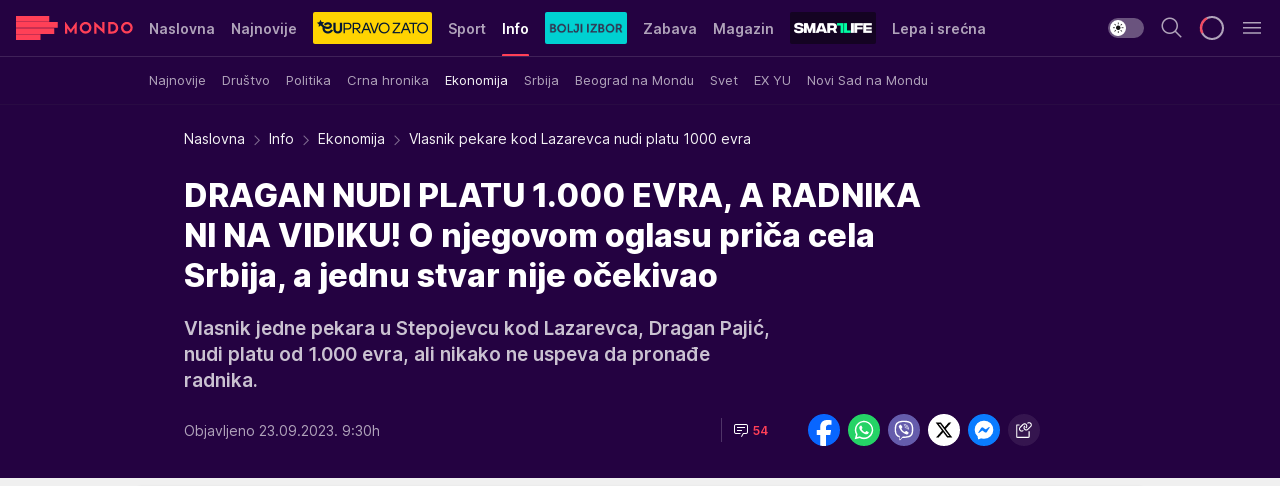

--- FILE ---
content_type: text/html; charset=utf-8
request_url: https://mondo.rs/Info/Ekonomija/a1832798/Vlasnik-pekare-kod-Lazarevca-nudi-platu-1000-evra.html
body_size: 53508
content:
<!DOCTYPE html><html  lang="sr"><head><meta charset="utf-8"><meta name="viewport" content="width=device-width, initial-scale=1"><script type="importmap">{"imports":{"#entry":"/_nuxt/entry.C-fODAze.js"}}</script><script data-cfasync="false">(function(w,d,s,l,i){w[l]=w[l]||[];w[l].push({'gtm.start':
            new Date().getTime(),event:'gtm.js'});var f=d.getElementsByTagName(s)[0],
            j=d.createElement(s),dl=l!='dataLayer'?'&l='+l:'';j.async=true;j.src=
            'https://www.googletagmanager.com/gtm.js?id='+i+dl;f.parentNode.insertBefore(j,f);
            })(window,document,'script','dataLayer','GTM-KTJZ78Z');</script><script>'use strict';(function(b,t,q,h,c,e,f,r,u,a,v,w,m,k,n,p,l){l=(d,g)=>{m=new URLSearchParams(q.search);m.has(d)?g=m.get(d):b[h]&&b[h].hasOwnProperty(d)&&(g=b[h][d]);return isNaN(+g)?g:+g};l('pjnx',!1)||(b[h]=b[h]||{},b[c]=b[c]||{},b[c][e]=b[c][e]||[],k=d=>{a.b[d]=performance.now();a.b[f](d)},n=(d,g)=>{for(;0<d.length;)g[f](d.shift())},p=()=>{a.p=b[c][e][f];b[c][e][f]=a.s[f].bind(a.s)},a=b["__"+h]={t:l('pjfsto',3E3),m:l('pjfstom',2),s:[()=>{k("s");b[c].pubads().setTargeting('pjpel',a.b)}],f:d=>{a.p&&
                (k('f'+d),b[c][e][f]=a.p,a.p=!1,n(a.s,b[c][e]))},g:()=>{a.p&&p();k('g');a.r=setTimeout(()=>a.f('t'),a.t+a.b.g*a.m)}},b[c][e].shift&&(n(b[c][e],a.s),a.b=[],b[c][e][f](()=>a.g()),p(),k('v'+r)))})(window,document,location,'pubjelly','googletag','cmd','push',4);</script><script src="https://pubjelly.nxjmp.com/a/main/pubjelly.js?key=na" async onerror="__pubjelly.f('e')"></script><link rel="canonical" href="https://mondo.rs/Info/Ekonomija/a1832798/Vlasnik-pekare-kod-Lazarevca-nudi-platu-1000-evra.html"><script>var googletag = googletag || {}; googletag.cmd = googletag.cmd || [];</script><script src="https://securepubads.g.doubleclick.net/tag/js/gpt.js" async></script><title>Vlasnik pekare kod Lazarevca nudi platu 1000 evra  | Mondo</title><script async data-cfasync="false">window.googletag=window.googletag||{},window.googletag.cmd=window.googletag.cmd||[];var packs=window.localStorage.getItem("df_packs"),packsParsed=packs&&JSON.parse(packs)||[];try{var a=window.localStorage.getItem("df_packsx"),s=a&&JSON.parse(a)||[];s.length&&(packsParsed=packsParsed.concat(s),packsParsed=Array.from(new Set(packsParsed)));var r,e=window.localStorage.getItem("df_packsy"),t=(e&&JSON.parse(e)||[]).map(function(a){return a.id});t.length&&(packsParsed=packsParsed.concat(t),packsParsed=Array.from(new Set(packsParsed)))}catch(d){}var standardPacks=window.localStorage.getItem("df_sp"),standardPacksParsed=standardPacks&&JSON.parse(standardPacks)||[];try{var g=window.localStorage.getItem("df_spx"),c=g&&JSON.parse(g)||[];c.length&&(standardPacksParsed=standardPacksParsed.concat(c),standardPacksParsed=Array.from(new Set(standardPacksParsed)));var o,n=window.localStorage.getItem("df_spy"),p=(n&&JSON.parse(n)||[]).map(function(a){return a.id});p.length&&(standardPacksParsed=standardPacksParsed.concat(p),standardPacksParsed=Array.from(new Set(standardPacksParsed)))}catch(P){}var platforms=window.localStorage.getItem("df_pl"),platformsParsed=platforms&&(JSON.parse(platforms)||[]);if(platformsParsed&&platformsParsed.length)for(var i=0;i<platformsParsed.length;i++)1===platformsParsed[i]&&packsParsed?window.googletag.cmd.push(function(){window.googletag.pubads().setTargeting("defractal",packsParsed)}):2===platformsParsed[i]&&packsParsed&&packsParsed.length?(window.midasWidgetTargeting=window.midasWidgetTargeting||{},window.midasWidgetTargeting.targetings=window.midasWidgetTargeting.targetings||[],window.midasWidgetTargeting.targetings.push({defractal:packsParsed})):3===platformsParsed[i]&&standardPacksParsed&&standardPacksParsed.length&&window.googletag.cmd.push(function(){window.googletag.pubads().setTargeting("defractal_sp",standardPacksParsed)});</script><script src="https://cdn.mediaoutcast.com/player/1.15.0/js/mov-init.min.js" async></script><script src="https://cdn.krakenoptimize.com/setup/get/7f93c587-b868-4f9f-339b-08d9d68e00ed" async body type="text/javascript" data-cfasync="false"></script><script src="https://cdn.defractal.com/scripts/defractal-4-00440010-B9DA-45E3-B080-B97C6D2529EF.js" async></script><link rel="stylesheet" href="/_nuxt/entry.BYcpJ4gV.css" crossorigin><link rel="preload" as="font" href="https://static2.mondo.rs/fonts/Inter.var.woff2" type="font/woff2" crossorigin><link rel="preload" as="font" href="https://static2.mondo.rs/fonts/icomoon/icons.woff" type="font/woff" crossorigin><link rel="preload" as="image" href="https://static2.mondo.rs/api/v3/images/592/1184/1272595?ts=2025-11-04T11:50:26"><link rel="modulepreload" as="script" crossorigin href="/_nuxt/entry.C-fODAze.js"><link rel="preload" as="fetch" fetchpriority="low" crossorigin="anonymous" href="/_nuxt/builds/meta/b0bd29c9-2b75-4d8a-b286-e78bba068a60.json"><script data-cfasync="false">window.gdprAppliesGlobally=true;(function(){function n(e){if(!window.frames[e]){if(document.body&&document.body.firstChild){var t=document.body;var r=document.createElement("iframe");r.style.display="none";r.name=e;r.title=e;t.insertBefore(r,t.firstChild)}else{setTimeout(function(){n(e)},5)}}}function e(r,a,o,s,c){function e(e,t,r,n){if(typeof r!=="function"){return}if(!window[a]){window[a]=[]}var i=false;if(c){i=c(e,n,r)}if(!i){window[a].push({command:e,version:t,callback:r,parameter:n})}}e.stub=true;e.stubVersion=2;function t(n){if(!window[r]||window[r].stub!==true){return}if(!n.data){return}var i=typeof n.data==="string";var e;try{e=i?JSON.parse(n.data):n.data}catch(t){return}if(e[o]){var a=e[o];window[r](a.command,a.version,function(e,t){var r={};r[s]={returnValue:e,success:t,callId:a.callId};n.source.postMessage(i?JSON.stringify(r):r,"*")},a.parameter)}}const smt=window[r];if(typeof smt!=="function"){window[r]=e;if(window.addEventListener){window.addEventListener("message",t,false)}else{window.attachEvent("onmessage",t)}}}e("__uspapi","__uspapiBuffer","__uspapiCall","__uspapiReturn");n("__uspapiLocator");e("__tcfapi","__tcfapiBuffer","__tcfapiCall","__tcfapiReturn");n("__tcfapiLocator");(function(e){var t=document.createElement("link");t.rel="preconnect";t.as="script";var r=document.createElement("link");r.rel="dns-prefetch";r.as="script";var n=document.createElement("link");n.rel="preload";n.as="script";var i=document.createElement("script");i.id="spcloader";i.type="text/javascript";i["async"]=true;i.charset="utf-8";var a="https://sdk.privacy-center.org/"+e+"/loader.js?target="+document.location.hostname;if(window.didomiConfig&&window.didomiConfig.user){var o=window.didomiConfig.user;var s=o.country;var c=o.region;if(s){a=a+"&country="+s;if(c){a=a+"&region="+c}}}t.href="https://sdk.privacy-center.org/";r.href="https://sdk.privacy-center.org/";n.href=a;i.src=a;var d=document.getElementsByTagName("script")[0];d.parentNode.insertBefore(t,d);d.parentNode.insertBefore(r,d);d.parentNode.insertBefore(n,d);d.parentNode.insertBefore(i,d)})("82d80c84-586b-4519-bdef-240ed8c7f096")})();</script><script data-cfasync="false">function scrollDistance(i,n=66){if(!i||"function"!=typeof i)return;let e,o,t,d;window.addEventListener("scroll",function(l){o||(o=window.pageYOffset),window.clearTimeout(e),e=setTimeout(function(){t=window.pageYOffset,i(d=t-o,o,t),o=null,t=null,d=null},n)},!1)}window.didomiOnReady=window.didomiOnReady||[],window.didomiOnReady.push(function(i){i.notice.isVisible()&&scrollDistance(function(n){parseInt(Math.abs(n),10)>198&&i.notice.isVisible()&&i.setUserAgreeToAll()});if(i.notice.isVisible() && window.innerWidth <= 768){document.body.classList.remove("didomi-popup-open","didomi-popup-open-ios")}if(i.notice.isVisible()){document.querySelector(".didomi-popup").addEventListener("click", e=>{console.log(e)})}});</script><script>window.pp_gemius_identifier = 'p4.gwnMOI4nMMOcrSk1_jabl7OkIubiUbE6gLQzKB4r.Y7';
                function gemius_pending(i) { window[i] = window[i] || function () { var x = window[i + '_pdata'] = window[i + '_pdata'] || []; x[x.length] = arguments; }; };
                gemius_pending('gemius_hit'); gemius_pending('gemius_event'); gemius_pending('gemius_init'); gemius_pending('pp_gemius_hit'); gemius_pending('pp_gemius_event'); gemius_pending('pp_gemius_init');
                (function (d, t) {
                    try {
                        var gt = d.createElement(t), s = d.getElementsByTagName(t)[0], l = 'http' + ((location.protocol == 'https:') ? 's' : ''); gt.setAttribute('async', 'async');
                        gt.setAttribute('defer', 'defer'); gt.src = l + '://gars.hit.gemius.pl/xgemius.js'; s.parentNode.insertBefore(gt, s);
                    } catch (e) { }
                })(document, 'script');</script><meta name="title" content="DRAGAN NUDI PLATU 1.000 EVRA, A RADNIKA NI NA VIDIKU! O njegovom oglasu priča cela Srbija, a jednu stvar nije očekivao"><meta hid="description" name="description" content="Vlasnik jedne pekara u Stepojevcu kod Lazarevca, Dragan Pajić, nudi platu od 1.000 evra, ali nikako ne uspeva da pronađe radnika."><meta hid="robots" property="robots" content="max-image-preview:large"><meta hid="og:type" property="og:type" content="website"><meta hid="og:title" property="og:title" content="DRAGAN NUDI PLATU 1.000 EVRA, A RADNIKA NI NA VIDIKU! O njegovom oglasu priča cela Srbija, a jednu stvar nije očekivao"><meta hid="og:description" property="og:description" content="Vlasnik jedne pekara u Stepojevcu kod Lazarevca, Dragan Pajić, nudi platu od 1.000 evra, ali nikako ne uspeva da pronađe radnika."><meta hid="og:image" property="og:image" content="https://static2.mondo.rs/Picture/1272595/jpeg/hleb-pekara.jpg?ts=2025-11-04T11:50:26"><meta hid="og:url" property="og:url" content="https://mondo.rs/Info/Ekonomija/a1832798/Vlasnik-pekare-kod-Lazarevca-nudi-platu-1000-evra.html"><meta hid="twitter:card" name="twitter:card" content="summary_large_image"><meta hid="twitter:title" name="twitter:title" content="DRAGAN NUDI PLATU 1.000 EVRA, A RADNIKA NI NA VIDIKU! O njegovom oglasu priča cela Srbija, a jednu stvar nije očekivao"><meta hid="twitter:description" name="twitter:description" content="mondo 2022"><meta hid="twitter:image" name="twitter:image" content="https://static2.mondo.rs/Picture/1272595/jpeg/hleb-pekara.jpg?ts=2025-11-04T11:50:26"><meta hid="twitter.url" name="twitter.url" content="https://mondo.rs/Info/Ekonomija/a1832798/Vlasnik-pekare-kod-Lazarevca-nudi-platu-1000-evra.html"><link rel="icon" type="image/svg+xml" href="/favicons/mondo/icon.svg" sizes="any"><link rel="icon" type="image/png" href="/favicons/mondo/favicon-32x32.png" sizes="32x32"><link rel="icon" type="image/png" href="/favicons/mondo/favicon-128x128.png" sizes="128x128"><link rel="apple-touch-icon" type="image/png" href="/favicons/mondo/favicon-180x180.png" sizes="180x180"><link rel="icon" type="image/png" href="/favicons/mondo/favicon-192x192.png" sizes="192x192"><link rel="icon" type="image/png" href="/favicons/mondo/favicon-512x512.png" sizes="512x512"><link rel="alternate" hreflang="sr" href="https://mondo.rs/Info/Ekonomija/a1832798/Vlasnik-pekare-kod-Lazarevca-nudi-platu-1000-evra.html"><link rel="alternate" type="application/rss+xml" title="RSS feed for Naslovna" href="https://mondo.rs/rss/629/Naslovna"><link rel="alternate" type="application/rss+xml" title="RSS feed for Sport" href="https://mondo.rs/rss/644/Sport"><link rel="alternate" type="application/rss+xml" title="RSS feed for Fudbal" href="https://mondo.rs/rss/646/Sport/Fudbal"><link rel="alternate" type="application/rss+xml" title="RSS feed for Košarka" href="https://mondo.rs/rss/652/Sport/Kosarka"><link rel="alternate" type="application/rss+xml" title="RSS feed for Tenis" href="https://mondo.rs/rss/657/Sport/Tenis"><link rel="alternate" type="application/rss+xml" title="RSS feed for Ostali sportovi" href="https://mondo.rs/rss/660/Sport/Ostali-sportovi"><link rel="alternate" type="application/rss+xml" title="RSS feed for Info" href="https://mondo.rs/rss/631/Info"><link rel="alternate" type="application/rss+xml" title="RSS feed for Društvo" href="https://mondo.rs/rss/640/Info/Drustvo"><link rel="alternate" type="application/rss+xml" title="RSS feed for Politika" href="https://mondo.rs/rss/11427/Info/Politika"><link rel="alternate" type="application/rss+xml" title="RSS feed for Crna hronika" href="https://mondo.rs/rss/641/Info/Crna-hronika"><link rel="alternate" type="application/rss+xml" title="RSS feed for Ekonomija" href="https://mondo.rs/rss/642/Info/Ekonomija"><link rel="alternate" type="application/rss+xml" title="RSS feed for Srbija" href="https://mondo.rs/rss/637/Info/Srbija"><link rel="alternate" type="application/rss+xml" title="RSS feed for Beograd na Mondu" href="https://mondo.rs/rss/639/Info/Beograd"><link rel="alternate" type="application/rss+xml" title="RSS feed for Svet" href="https://mondo.rs/rss/638/Info/Svet"><link rel="alternate" type="application/rss+xml" title="RSS feed for EX Yu" href="https://mondo.rs/rss/643/Info/EX-YU"><link rel="alternate" type="application/rss+xml" title="RSS feed for Novi Sad na Mondu" href="https://mondo.rs/rss/11312/Info/Novi-Sad-na-Mondu"><link rel="alternate" type="application/rss+xml" title="RSS feed for Zabava" href="https://mondo.rs/rss/663/Zabava"><link rel="alternate" type="application/rss+xml" title="RSS feed for Zvezde i tračevi" href="https://mondo.rs/rss/665/Zabava/Zvezde-i-tracevi"><link rel="alternate" type="application/rss+xml" title="RSS feed for TV" href="https://mondo.rs/rss/671/Zabava/TV"><link rel="alternate" type="application/rss+xml" title="RSS feed for Film" href="https://mondo.rs/rss/673/Zabava/Film"><link rel="alternate" type="application/rss+xml" title="RSS feed for Muzika" href="https://mondo.rs/rss/674/Zabava/Muzika"><link rel="alternate" type="application/rss+xml" title="RSS feed for Zanimljivosti" href="https://mondo.rs/rss/675/Zabava/Zanimljivosti"><link rel="alternate" type="application/rss+xml" title="RSS feed for Kultura" href="https://mondo.rs/rss/676/Zabava/Kultura"><link rel="alternate" type="application/rss+xml" title="RSS feed for Magazin" href="https://mondo.rs/rss/678/Magazin"><link rel="alternate" type="application/rss+xml" title="RSS feed for Ljubav" href="https://mondo.rs/rss/680/Magazin/Ljubav"><link rel="alternate" type="application/rss+xml" title="RSS feed for Stil" href="https://mondo.rs/rss/681/Magazin/Stil"><link rel="alternate" type="application/rss+xml" title="RSS feed for Zdravlje" href="https://mondo.rs/rss/685/Magazin/Zdravlje"><link rel="alternate" type="application/rss+xml" title="RSS feed for Horoskop" href="https://mondo.rs/rss/822/Horoskop"><link rel="amphtml" href="https://mondo.rs/Info/Ekonomija/amp/a1832798/Vlasnik-pekare-kod-Lazarevca-nudi-platu-1000-evra.html"><script type="application/ld+json">{
  "@context": "https://schema.org",
  "@graph": [
    {
      "@type": "NewsMediaOrganization",
      "@id": "https://mondo.rs/#publisher",
      "name": "MONDO",
      "alternateName": "MONDO INC",
      "url": "https://mondo.rs/",
      "masthead": "https://mondo.rs/Ostalo/Impresum",
      "sameAs": [
        "https://www.facebook.com/mondo.rs",
        "https://twitter.com/mondoportal",
        "https://www.instagram.com/mondoportal",
        "https://www.youtube.com/user/MTSMondo",
        "https://www.linkedin.com/company/mondoportal/mycompany/"
      ],
      "logo": {
        "@type": "ImageObject",
        "@id": "https://mondo.rs/#/schema/image/mondo-logo",
        "url": "https://static2.mondo.rs/Static/Picture/shape-1304-3x.png",
        "width": 489,
        "height": 105,
        "caption": "Mondo Logo"
      },
      "image": {
        "@id": "https://mondo.rs/#/schema/image/mondo-logo"
      }
    },
    {
      "@type": "WebSite",
      "@id": "https://mondo.rs/#/schema/website/mondors",
      "url": "https://mondo.rs",
      "name": "Mondo portal",
      "publisher": {
        "@id": "https://mondo.rs/#publisher"
      },
      "potentialAction": {
        "@type": "SearchAction",
        "target": "https://mondo.rs/search/1/1?q={search_term_string}",
        "query-input": "required name=search_term_string"
      }
    },
    {
      "@type": "WebPage",
      "@id": "https://mondo.rs/Info/Ekonomija/a1832798/Vlasnik-pekare-kod-Lazarevca-nudi-platu-1000-evra.html",
      "url": "https://mondo.rs/Info/Ekonomija/a1832798/Vlasnik-pekare-kod-Lazarevca-nudi-platu-1000-evra.html",
      "inLanguage": "sr-Latn",
      "breadcrumb": {
        "@id": "https://mondo.rs/Info/Ekonomija/a1832798/Vlasnik-pekare-kod-Lazarevca-nudi-platu-1000-evra.html#/schema/breadcrumb/a1832798"
      },
      "name": "Vlasnik pekare kod Lazarevca nudi platu 1000 evra  | Info | Ekonomija",
      "isPartOf": {
        "@id": "https://mondo.rs/#/schema/website/mondors"
      },
      "datePublished": "2023-09-23T09:30:22+02:00",
      "dateModified": "2023-09-23T09:30:22+02:00",
      "description": "Vlasnik jedne pekara u Stepojevcu kod Lazarevca, Dragan Pajić, nudi platu od 1.000 evra, ali nikako ne uspeva da pronađe radnika."
    },
    {
      "@type": [
        "Article",
        "NewsArticle"
      ],
      "@id": "https://mondo.rs/Info/Ekonomija/a1832798/Vlasnik-pekare-kod-Lazarevca-nudi-platu-1000-evra.html#/schema/article/a1832798",
      "headline": "DRAGAN NUDI PLATU 1.000 EVRA, A RADNIKA NI NA VIDIKU! O njegovom oglasu priča cela Srbija, a jednu stvar nije ",
      "description": "Vlasnik jedne pekara u Stepojevcu kod Lazarevca, Dragan Pajić, nudi platu od 1.000 evra, ali nikako ne uspeva da pronađe radnika.",
      "isPartOf": {
        "@id": "https://mondo.rs/Info/Ekonomija/a1832798/Vlasnik-pekare-kod-Lazarevca-nudi-platu-1000-evra.html"
      },
      "mainEntityOfPage": {
        "@id": "https://mondo.rs/Info/Ekonomija/a1832798/Vlasnik-pekare-kod-Lazarevca-nudi-platu-1000-evra.html"
      },
      "datePublished": "2023-09-23T09:30:22+02:00",
      "dateModified": "2023-09-23T09:30:22+02:00",
      "image": [
        {
          "@context": "http://schema.org",
          "@type": "ImageObject",
          "width": 1200,
          "height": 675,
          "description": "Vlasnik pekare kod Lazarevca nudi platu 1000 evra ",
          "url": "https://static2.mondo.rs/Picture/1272595/jpeg/hleb-pekara.jpg?ts=2025-11-04T11:50:26"
        },
        {
          "@context": "http://schema.org",
          "@type": "ImageObject",
          "width": 1200,
          "height": 1200,
          "description": "Vlasnik pekare kod Lazarevca nudi platu 1000 evra ",
          "url": "https://static2.mondo.rs/MediumImage/1272595/jpeg/hleb-pekara.jpg?ts=2025-11-04T11:50:26"
        },
        {
          "@context": "http://schema.org",
          "@type": "ImageObject",
          "width": 1200,
          "height": 900,
          "description": "Vlasnik pekare kod Lazarevca nudi platu 1000 evra ",
          "url": "https://static2.mondo.rs/Thumbnail/1272595/jpeg/hleb-pekara.jpg?ts=2025-11-04T11:50:26"
        }
      ],
      "keywords": [
        "pekara",
        "posao",
        "plata",
        "novac",
        "lazarevac"
      ],
      "author": [
        {
          "@type": "Person",
          "url": "https://mondo.rs/journalist755/Aleksandar-Blagic",
          "name": "Aleksandar Blagić"
        }
      ],
      "publisher": {
        "@id": "https://mondo.rs/#publisher"
      },
      "isAccessibleForFree": "True"
    },
    {
      "@type": "BreadcrumbList",
      "@id": "https://mondo.rs/Info/Ekonomija/a1832798/Vlasnik-pekare-kod-Lazarevca-nudi-platu-1000-evra.html#/schema/breadcrumb/a1832798",
      "itemListElement": [
        {
          "@type": "ListItem",
          "position": 1,
          "item": {
            "@type": "WebPage",
            "@id": "https://mondo.rs/Info",
            "url": "https://mondo.rs/Info",
            "name": "Info"
          }
        },
        {
          "@type": "ListItem",
          "position": 2,
          "item": {
            "@type": "WebPage",
            "@id": "https://mondo.rs/Info/Ekonomija",
            "url": "https://mondo.rs/Info/Ekonomija",
            "name": "Ekonomija"
          }
        },
        {
          "@type": "ListItem",
          "position": 3,
          "item": {
            "@id": "https://mondo.rs/Info/Ekonomija/a1832798/Vlasnik-pekare-kod-Lazarevca-nudi-platu-1000-evra.html",
            "name": "Vlasnik pekare kod Lazarevca nudi platu 1000 evra  | Info | Ekonomija"
          }
        }
      ]
    }
  ]
}</script><script type="module" src="/_nuxt/entry.C-fODAze.js" crossorigin></script></head><body><div id="__nuxt"><div><div class="main light mondo page-has-submenu" style=""><!----><header class="header has-submenu"><div class="container"><div class="header__content_wrap"><div class="header__content"><div class="header-logo"><a href="/" class="" title="Mondo"><div class="header-logo__wrap"><svg class="logo-dimensions header-logo__image"><use xlink:href="/img/logo/mondo.svg?v=28112025#logo-light"></use></svg><span class="header-logo__span">Mondo</span></div></a></div><!--[--><nav class="header-navigation"><div class="header-navigation__wrap"><ul class="header-navigation__list"><!--[--><li class="js_item_629 header-navigation__list-item"><!--[--><a href="/" class="has-no-background"><span style=""><!----><span>Naslovna</span></span></a><!--]--><!--[--><!--]--></li><li class="js_item_632 header-navigation__list-item"><!--[--><a href="/Najnovije-vesti" class="has-no-background"><span style=""><!----><span>Najnovije</span></span></a><!--]--><!--[--><!--]--></li><li class="js_item_11335 header-navigation__list-item"><!--[--><a class="is-custom" href="https://eupravozato.mondo.rs/" target="_blank" rel="noopener"><span style="background-color:#FFD301;color:transparent;"><img src="https://static2.mondo.rs/api/v3/staticimages/logo-eupravozato-mondo-kec@3x.png" alt="EUpravo zato"><!----></span></a><!--]--><!--[--><!--]--></li><li class="js_item_644 header-navigation__list-item"><!--[--><a href="/Sport" class="has-no-background"><span style=""><!----><span>Sport</span></span></a><!--]--><!--[--><!--]--></li><li class="js_item_631 is-active header-navigation__list-item"><!--[--><a href="/Info" class="has-no-background"><span style=""><!----><span>Info</span></span></a><!--]--><!--[--><nav class="header__subnavigation isArticle"><div class="header-subnavigation__wrap"><ul class="header-subnavigation__list"><!--[--><li class="js_item_636 header-subnavigation__list-item"><!--[--><a href="/Info/Najnovije" class="has-no-background"><span style=""><!----><span>Najnovije</span></span></a><!----><!--]--></li><li class="js_item_640 header-subnavigation__list-item"><!--[--><a href="/Info/Drustvo" class="has-no-background"><span style=""><!----><span>Društvo</span></span></a><!----><!--]--></li><li class="js_item_11427 header-subnavigation__list-item"><!--[--><a href="/Info/Politika" class="has-no-background"><span style=""><!----><span>Politika</span></span></a><!----><!--]--></li><li class="js_item_641 header-subnavigation__list-item"><!--[--><a href="/Info/Crna-hronika" class="has-no-background"><span style=""><!----><span>Crna hronika</span></span></a><!----><!--]--></li><li class="is-active js_item_642 header-subnavigation__list-item"><!--[--><a href="/Info/Ekonomija" class="has-no-background"><span style=""><!----><span>Ekonomija</span></span></a><!----><!--]--></li><li class="js_item_637 header-subnavigation__list-item"><!--[--><a href="/Info/Srbija" class="has-no-background"><span style=""><!----><span>Srbija</span></span></a><!----><!--]--></li><li class="js_item_639 header-subnavigation__list-item"><!--[--><a href="/Info/Beograd" class="has-no-background"><span style=""><!----><span>Beograd na Mondu</span></span></a><!----><!--]--></li><li class="js_item_638 header-subnavigation__list-item"><!--[--><a href="/Info/Svet" class="has-no-background"><span style=""><!----><span>Svet</span></span></a><!----><!--]--></li><li class="js_item_643 header-subnavigation__list-item"><!--[--><a href="/Info/EX-YU" class="has-no-background"><span style=""><!----><span>EX YU</span></span></a><!----><!--]--></li><li class="js_item_11312 header-subnavigation__list-item"><!--[--><a href="/Info/Novi-Sad-na-Mondu" class="has-no-background"><span style=""><!----><span>Novi Sad na Mondu</span></span></a><!----><!--]--></li><!--]--></ul><span class="is-hidden header-navigation__list-item is-view-more"><span class="">Još</span> <i class="icon-overflow-menu--vertical view-more-icon" aria-hidden="true"></i><ul class="is-hidden header-subnavigation__children"><!--[--><!--]--></ul></span></div></nav><!--]--></li><li class="js_item_11326 header-navigation__list-item"><!--[--><a href="/bolji-izbor" class="is-custom is-custom-text"><span style="background-color:#00D1D2;color:transparent;"><img src="https://static2.mondo.rs/Static/Picture/IQOScategory@x2.png" alt="Bolji izbor"><!----></span></a><!--]--><!--[--><!--]--></li><li class="js_item_663 header-navigation__list-item"><!--[--><a href="/Zabava" class="has-no-background"><span style=""><!----><span>Zabava</span></span></a><!--]--><!--[--><!--]--></li><li class="js_item_678 header-navigation__list-item"><!--[--><a href="/Magazin" class="has-no-background"><span style=""><!----><span>Magazin</span></span></a><!--]--><!--[--><!--]--></li><li class="js_item_11321 header-navigation__list-item"><!--[--><a class="is-custom" href="https://smartlife.mondo.rs/" target="_blank" rel="noopener"><span style="background-color:#140322;color:transparent;"><img src="https://static2.mondo.rs/Static/Picture/logo-smartlife-proper@3x.png" alt="Smartlife"><!----></span></a><!--]--><!--[--><!--]--></li><li class="js_item_11123 header-navigation__list-item"><!--[--><a class="" href="https://lepaisrecna.mondo.rs/" target="_blank" rel="noopener"><span style=""><!----><span>Lepa i srećna</span></span></a><!--]--><!--[--><!--]--></li><li class="js_item_11209 header-navigation__list-item"><!--[--><a class="" href="https://sensa.mondo.rs/" target="_blank" rel="noopener"><span style=""><!----><span>Sensa</span></span></a><!--]--><!--[--><!--]--></li><li class="js_item_11223 header-navigation__list-item"><!--[--><a class="" href="https://stvarukusa.mondo.rs/" target="_blank" rel="noopener"><span style=""><!----><span>Stvar ukusa</span></span></a><!--]--><!--[--><!--]--></li><li class="js_item_11233 header-navigation__list-item"><!--[--><a class="" href="https://yumama.mondo.rs/" target="_blank" rel="noopener"><span style=""><!----><span>Yumama</span></span></a><!--]--><!--[--><!--]--></li><!--]--></ul></div><span class="is-hidden header-navigation__list-item is-view-more">Još <i class="icon-overflow-menu--vertical view-more-icon" aria-hidden="true"></i><ul class="is-hidden header-subnavigation__children"><!--[--><!--]--></ul></span><!--[--><!--]--></nav><!--]--><div class="header-extra"><div class="theme-toggle theme-toggle--light"><div class="icon-wrap icon-wrap_light"><i class="icon icon-light--filled" aria-hidden="true"></i></div><div class="icon-wrap icon-wrap_asleep"><i class="icon icon-asleep--filled" aria-hidden="true"></i></div></div><div class="header-extra__icon"><i class="icon-search" aria-hidden="true"></i><div class="header-search"><div class="header-search-wrap"><form><input type="text" class="input" placeholder=" Pretraži MONDO"><!----></form><div class="header-search__close"><i aria-hidden="true" class="icon icon-close"></i></div></div></div></div><div class="header-extra__icon" style="display:none;"><i class="icon-headphones-custom" aria-hidden="true"></i></div><!--[--><div class="header-extra__icon isSpinner"><div class="spinner" data-v-eba6742f></div></div><!--]--><div class="header-extra__icon" style="display:none;"><i class="icon-notification" aria-hidden="true"></i></div><div class="header-extra__icon header-extra__menu"><i class="icon-menu" aria-hidden="true"></i></div><!--[--><div class="navigation-drawer" style="right:-100%;"><div class="navigation-drawer__header"><div class="navigation-drawer__logo"><svg class="navigation-drawer__logo_image"><use xlink:href="/img/logo/mondo.svg?v=28112025#logo-drawer-light"></use></svg></div><div class="navigation-drawer__close"><i class="icon-close" aria-hidden="true"></i></div></div><div class="navigation-drawer__tabs"><span class="is-active">Kategorije</span><span class="">Ostalo</span></div><!----><div class="navigation-drawer__footer"><ul class="social-menu__list"><!--[--><li class="social-menu__list-item"><a href="https://www.facebook.com/mondo.rs" target="_blank" rel="noopener" aria-label="Facebook"><i class="icon-logo--facebook social-menu__list-icon" aria-hidden="true"></i></a></li><li class="social-menu__list-item"><a href="https://www.instagram.com/mondoportal/?hl=en" target="_blank" rel="noopener" aria-label="Instagram"><i class="icon-logo--instagram social-menu__list-icon" aria-hidden="true"></i></a></li><li class="social-menu__list-item"><a href="https://twitter.com/mondoportal" target="_blank" rel="noopener" aria-label="Twitter"><i class="icon-logo--twitter social-menu__list-icon" aria-hidden="true"></i></a></li><li class="social-menu__list-item"><a href="https://www.youtube.com/mtsmondo" target="_blank" rel="noopener" aria-label="Youtube"><i class="icon-logo--youtube social-menu__list-icon" aria-hidden="true"></i></a></li><li class="social-menu__list-item"><a href="https://www.tiktok.com/@mondoportal" target="_blank" rel="noopener" aria-label="TikTok"><i class="icon-logo--tiktok social-menu__list-icon" aria-hidden="true"></i></a></li><li class="social-menu__list-item"><a href="https://news.google.com/publications/CAAqIQgKIhtDQklTRGdnTWFnb0tDRzF2Ym1SdkxuSnpLQUFQAQ?hl=sr&amp;gl=RS&amp;ceid=RS%3Asr" target="_blank" rel="noopener" aria-label="Google News"><i class="icon-logo--googlenews social-menu__list-icon" aria-hidden="true"></i></a></li><li class="social-menu__list-item"><a href="https://mondo.rs/rss-feed" target="_blank" rel="noopener" aria-label="RSS"><i class="icon-logo--rss social-menu__list-icon" aria-hidden="true"></i></a></li><!--]--></ul></div></div><!--]--></div></div></div></div></header><div class="generic-page" data-v-b527da3b><div class="main-container wallpaper-helper" data-v-b527da3b data-v-fdf9347c><!--[--><!----><!--[--><div class="wallpaper-wrapper" data-v-fdf9347c><div class="container"><div id="wallpaper-left" class="wallpaper-left wallpaper-watch"></div><div id="wallpaper-right" class="wallpaper-right wallpaper-watch"></div></div></div><div class="main_wrapper" data-v-fdf9347c><div class="container" data-v-fdf9347c><div id="wallpaper-top" class="wallpaper-top"></div></div><div class="article-header" data-v-fdf9347c data-v-86095f06><div class="article-header-wrap" data-v-86095f06><div class="article-header-container" data-v-86095f06><div class="breadcrumbs-wrap" data-v-86095f06 data-v-77f0710d><div class="breadcrumbs" data-v-77f0710d><a href="/" class="breadcrumbs-link" data-v-77f0710d>Naslovna</a><!--[--><div class="breadcrumbs-icon-container" data-v-77f0710d><i class="icon-chevron--right" aria-hidden="true" data-v-77f0710d></i><a href="/Info" class="breadcrumbs-link" data-v-77f0710d>Info</a></div><div class="breadcrumbs-icon-container" data-v-77f0710d><i class="icon-chevron--right" aria-hidden="true" data-v-77f0710d></i><a href="/Info/Ekonomija" class="breadcrumbs-link" data-v-77f0710d>Ekonomija</a></div><div class="breadcrumbs-icon-container" data-v-77f0710d><i class="icon-chevron--right" aria-hidden="true" data-v-77f0710d></i><span class="breadcrumbs-title" data-v-77f0710d>Vlasnik pekare kod Lazarevca nudi platu 1000 evra </span></div><!--]--></div></div><div class="article-header-labels" data-v-86095f06 data-v-4f4997d9><!----><!----><!----><!----><!----></div><h1 class="article-header-title" data-v-86095f06>DRAGAN NUDI PLATU 1.000 EVRA, A RADNIKA NI NA VIDIKU! O njegovom oglasu priča cela Srbija, a jednu stvar nije očekivao</h1><strong class="article-header-lead" data-v-86095f06>Vlasnik jedne pekara u Stepojevcu kod Lazarevca, Dragan Pajić, nudi platu od 1.000 evra, ali nikako ne uspeva da pronađe radnika.</strong><!----><!----><div class="article-header-author-share" data-v-86095f06><div class="article-header-author-comments" data-v-86095f06><div class="article-header-author-date" data-v-86095f06><!----><div class="article-header-date" datetime="2023-09-23T09:30:22" data-v-86095f06><time class="article-header-date-published" data-v-86095f06>Objavljeno 23.09.2023. 9:30h  </time><!----></div></div><div class="article-engagement-bar" data-v-86095f06 data-v-c0f3996a><div class="card-engagement-bar card-engagement-bar-wrap" data-v-c0f3996a><div class="card-engagement-bar__left"><!----><!----><!----><div role="button" class="btn"><!--[--><i class="icon-chat"></i><span class="comment-counter">54</span><!--]--></div></div><!----></div></div></div><div class="article-exposed-share" data-v-86095f06 data-v-5d9026f4><div class="tooltip-box card-share-wrap" data-v-5d9026f4 data-v-2f96c82c><!--[--><!--[--><a role="button" class="tooltip-box__item facebook" data-v-2f96c82c><svg viewBox="0 0 32 32" class="icon facebook" data-v-2f96c82c><use xlink:href="/img/sprite-shares-02042025.svg#facebook-sign" data-v-2f96c82c></use></svg></a><!--]--><!--[--><a role="button" class="tooltip-box__item whatsapp" data-v-2f96c82c><svg viewBox="0 0 24 24" class="icon whatsapp" data-v-2f96c82c><use xlink:href="/img/sprite-shares-02042025.svg#whatsapp" data-v-2f96c82c></use></svg></a><!--]--><!--[--><a role="button" class="tooltip-box__item viber" data-v-2f96c82c><svg viewBox="0 0 24 24" class="icon viber" data-v-2f96c82c><use xlink:href="/img/sprite-shares-02042025.svg#viber" data-v-2f96c82c></use></svg></a><!--]--><!--[--><a role="button" class="tooltip-box__item twitter" data-v-2f96c82c><svg viewBox="0 0 24 24" class="icon twitter" data-v-2f96c82c><use xlink:href="/img/sprite-shares-02042025.svg#twitter" data-v-2f96c82c></use></svg></a><!--]--><!--[--><a role="button" class="tooltip-box__item messenger" data-v-2f96c82c><svg viewBox="0 0 24 24" class="icon messenger" data-v-2f96c82c><use xlink:href="/img/sprite-shares-02042025.svg#messenger" data-v-2f96c82c></use></svg></a><!--]--><!--]--><a role="button" class="tooltip-box__item copy-link" data-v-2f96c82c><svg viewBox="0 0 24 24" class="icon copy-link" data-v-2f96c82c><use xlink:href="/img/sprite-shares-02042025.svg#copy--link-adapted" data-v-2f96c82c></use></svg></a></div></div></div></div></div></div><div class="container" data-v-fdf9347c><!--[--><!--[--><!----><!--]--><!--[--><div class="container placeholder250px gptArticleTop" data-v-fdf9347c><div class="gpt-ad-banner"><div position="0" lazy="false"></div></div></div><!--]--><!--[--><div class="article-main" data-v-fdf9347c><div class="is-main article-content with-sidebar" data-v-1df6af20><div class="full-width" data-v-1df6af20><div class="sticky-scroll-container isSticky" data-v-1df6af20><!--[--><!--[--><div class="generic-component" data-v-1df6af20 data-v-a3833593><!--[--><article class="" data-v-a3833593><!--[--><div class="article-big-image" data-v-ae381be6><figure class="big-image-container" data-v-ae381be6><div class="card-image-container big-image-container__image" style="aspect-ratio:1.5;" data-v-ae381be6 data-v-ecf0a92a><picture class="" data-v-ecf0a92a><!--[--><source media="(max-width: 1023px)" srcset="https://static2.mondo.rs/api/v3/images/592/1184/1272595?ts=2025-11-04T11:50:26,
https://static2.mondo.rs/api/v3/images/960/1920/1272595?ts=2025-11-04T11:50:26 1.5x" data-v-ecf0a92a><source media="(min-width: 1024px)" srcset="https://static2.mondo.rs/api/v3/images/960/1920/1272595?ts=2025-11-04T11:50:26" data-v-ecf0a92a><!--]--><img src="https://static2.mondo.rs/api/v3/images/592/1184/1272595?ts=2025-11-04T11:50:26" srcset="https://static2.mondo.rs/api/v3/images/592/1184/1272595?ts=2025-11-04T11:50:26,
https://static2.mondo.rs/api/v3/images/960/1920/1272595?ts=2025-11-04T11:50:26 1.5x" alt="hleb pekara.jpg" class="" style="" data-v-ecf0a92a></picture></div><figcaption class="big-image-source" data-v-ae381be6><span class="big-image-source-desc" data-v-ae381be6>U prošlosti se proizvodnja hleba bazirala na prirodnom i svežem kvascu,&ensp;</span><span class="big-image-source-copy" data-v-ae381be6>Foto:&nbsp;MONDO/Stefan Stojanović</span></figcaption></figure></div><!--]--><!--[--><!--]--><div class="article-body"><!--[--><!--]--><!--[--><!--]--><!--[--><!--[--><!--[--><div class="container" document-template="NewsArticle"></div><!--]--><!--[--><!--]--><!--]--><!--[--><!--[--><div class="article-rte" document-template="NewsArticle"> <p>Vlasnik jedne pekare u Stepojevcu kod Lazarevca, <strong>Dragan Pajić</strong>, nudi <a target="_blank" href="https://mondo.rs/plata/tag491/1">platu</a> od <strong>1.000 evra</strong>, ali nikako ne uspeva da pronađe radnika. Pre 18 dana je objavio oglas na vratima lokala kao i na svom "Fejsbuk" nalogu gde je naveo konkretne uslove rada, a ponudio je platu od 1.000 evra.</p> </div><!--]--><!--[--><!--]--><!--]--><!--[--><!--[--><div class="article-image" document-template="NewsArticle" data-v-986aba4a><figure class="article-image__container" style="aspect-ratio:1.9473684210526316;" data-v-986aba4a><div class="card-image-container" data-v-986aba4a data-v-ecf0a92a><picture class="" data-v-ecf0a92a><!--[--><source media="(max-width: 1023px)" srcset="https://static2.mondo.rs/api/v3/images/592/1184/1305968?ts=2023-09-23T09:16:39,
https://static2.mondo.rs/api/v3/images/960/1920/1305968?ts=2023-09-23T09:16:39 1.5x" data-v-ecf0a92a><source media="(min-width: 1024px)" srcset="https://static2.mondo.rs/api/v3/images/960/1920/1305968?ts=2023-09-23T09:16:39" data-v-ecf0a92a><!--]--><img src="https://static2.mondo.rs/api/v3/images/592/1184/1305968?ts=2023-09-23T09:16:39" srcset="https://static2.mondo.rs/api/v3/images/592/1184/1305968?ts=2023-09-23T09:16:39,
https://static2.mondo.rs/api/v3/images/960/1920/1305968?ts=2023-09-23T09:16:39 1.5x" alt="Oglas za posao u pekari" class="" loading="lazy" style="" data-v-ecf0a92a></picture></div></figure><div class="article-image__details" data-v-986aba4a><span class="article-image__details-desc" data-v-986aba4a>Oglas za posao u pekari&ensp;</span><span class="article-image__details-copy" data-v-986aba4a>Foto:&nbsp;Facebook/Screenshot</span></div></div><!--]--><!--[--><!--]--><!--]--><!--[--><!--[--><div class="article-rte paragrafNumber_2" document-template="NewsArticle"> <p>Dve i po nedelje kasnije, od radnika ni traga ni glasa pa je pre četiri dana morao da ponovi oglas sa još preciznijim uslovima rada. To su "<strong>dnevna smena, 8 sati rada, prijava, može dnevnica, plata 120.000 dinara</strong>".</p> </div><!--]--><!--[--><!--]--><!--]--><!--[--><!--[--><div class="article-rte paragrafNumber_3" document-template="NewsArticle"> <p>"<em>Majko mila, da mi je neko rekao da ću čekati radnika kao ozeblo sunce, ne bih mu verovao. Kako ljudi nisu motivisani platom od 120.000 dinara, nije mi stvarno jasno. Pa dnevne smene, osam sati dnveno, prijava… Gde imaš takve korektne uslove? Pa pekari rade i po cleu noć i po ceo dan, ja stvarno poštujem onako kako napišem, ali nema nikog da se javi</em>", kaže Dragan.</p> </div><!--]--><!--[--><!--]--><!--]--><!--[--><!--[--><div class="article-ad" document-template="NewsArticle"><!----><div class="midas-intext"><div id="midasWidget__11403"></div></div></div><!--]--><!--[--><!--]--><!--]--><!--[--><!--[--><div class="article-rte" document-template="NewsArticle"> <p>Otkriva da ima ljudi koji se javljaju na oglas, ali su prema njegovim rečima neozbiljni. Navodi da nisu za ovaj posao.</p> </div><!--]--><!--[--><!--]--><!--]--><!--[--><!--[--><div class="article-rte" document-template="NewsArticle"> <p>"<em>Javljaju se vrlo neozbiljni ljudi koji, pre svega, ni ne poznaju posao. Oni misle da znaju da rade, ali, nažalost, daleko su od toga. U ovom poslu treba priznati koliko možeš i koliko znaš. Jer taj koji prizna, taj je odličan majstor. Znači, on zna svoja dostignuća. Nažalost, meni se javljaju neozbiljni, koji malo-malo pa promene pekaru, a ne daj Bože ako naprave neku štetu. Mi tražimo ljude od poverenja, znači izgrađene ljude koji su godinama u pekarstvu, koji su usavršili ovaj zanat i znaju ga kao mali prst. One koji su dokazani u svom poslu i mi takve ljude i imamo. Čuvamo ih kao suvo zlato jer onaj koji vredi je i plaćen suvim zlatom, ali bukvalno. Ono što ima, što je dokazano i što vredi, čuva se, maltene, životom. Zato mu i dajemo takvu platu</em>", ističe Dragan.</p> </div><!--]--><!--[--><!--]--><!--]--><!--[--><!--[--><div class="article-rte" document-template="NewsArticle"> <p>Dragan je potom istakao uslove rada u noćnim smenama koje su normalne za ovaj posao. Otkrio je i visinu dnevnice u takvim slučajevima.</p> </div><!--]--><!--[--><!--]--><!--]--><!--[--><!--[--><div class="article-rte" document-template="NewsArticle"> <p>"<em>Majstori rade od pet uveče, pa do dva, pola tri u noć. Nemaju čak ni taj noćni rad skroz, zapravo imaju ljudi koji rade na somunima, oni ostaju i po dvanaest sati, budu i više plaćeni. Dnevnice idu i do 5.000, 6.000 dinara, sve zavisi. Slobodni dani su nam, na primer, problematični. Od proleća imamo problem sa slobodnim danima, ali nekako uspevamo da povučemo nekoga sa strane, da mu platimo da dođe i odradi posao dan, dva. Radimo dosta, bude tu i para dosta, okreće se, naravno, radimo svašta nešto, trudimo se maksimalno i da budemo vredni i dobri i da plaćamo na vreme</em>", rekao je Dragan.</p> </div><!--]--><!--[--><!--]--><!--]--><!--[--><!--[--><div class="article-rte" document-template="NewsArticle"> <p>Ipak, on je u oglasu napisao da radnik neće raditi noćne smene. Uporedio je to sa Beogradom.</p> </div><!--]--><!--[--><!--]--><!--]--><!--[--><!--[--><div class="article-rte" document-template="NewsArticle"> <p>"<em>Zaista se trudim da budem dobar poslodavac i dobar čovek, pre svega. Jer, nije sve u parama. Jeste novac pokretač svega, ali je bitno da duša ostane čista. U Beogradu je lakše naći pekara jer se ti ljudi stalno vrte po gradu, rade po više poslova. To su ljudi koji su u pekarstvu i mogu da rade šta god hoćete jer imaju znanje. Kod mene radi momak iz Vranja. Eto, on je došao čak s juga, a zašto? Zato što je tamo plata pekara 50.000 dinara, a ovde je osnovica 1.000 evra. Zadovoljan sam njime, kod mene je već godinu ipo dana. Ima besplatan smeštaj, ne plaća struju i vodu. To ga ništa ne košta. A prima platu</em>", podvukao je on.</p> </div><!--]--><!--[--><!--]--><!--]--><!--[--><!--[--><div class="article-rte" document-template="NewsArticle"> <p>U svoj porodični biznis je počeo da uključuje sina i ćerku. Prema njegovim rečima, posla ima, ali izgleda nema zainteresovanih majstora.</p> </div><!--]--><!--[--><!--]--><!--]--><!--[--><!--[--><div class="article-rte" document-template="NewsArticle"> <p>"<em>Iskreno da vam kažem, sada, u ovom trenutku i u ovom vremenu ne vidim neku delatnost u Srbiji koja nije isplativa. Keramičar, moler, automehaničar, vozač, svi su traženi i sve firme u tim oblastima su angažovane. Dobro su plaćeni, imaju pune ruke posla. To je važno. Međutim, nema motivacije. Mladi više nisu motivisani novce, ništa ih ne privlači, pa čak ni ova cifra od 120.000 dinara. Šteta. U svakom slučaju, videćemo dokle ćemo izdržati ovim tempom. Nadamo se da ćemo što pre pronaći majstora</em>", zaključuje Dragan.</p> </div><!--]--><!--[--><!--]--><!--]--><!--[--><!--[--><div class="article-rte" document-template="NewsArticle"> <p>BONUS VIDEO:</p> </div><!--]--><!--[--><!--]--><!--]--><!--[--><!--[--><div class="embed-video" document-template="NewsArticle"><!----><!----><!----><div data-v-ed322a1c><div class="videoPlayer" data-v-ed322a1c><div class="videoPlayer__container" data-v-ed322a1c><div class="submenu-active videoPlayer__wrapper" data-v-ed322a1c><div class="embed-videoPlayer__container" data-v-ed322a1c><div class="embed-videoPlayer" data-v-ed322a1c><!----><mov-player script id="video-oJwK9bJ3" data-v-ed322a1c></mov-player></div></div></div><div class="card-label card-label-wrap card-label-wrap has-icon is-video" data-v-ed322a1c data-v-d3a173a3><!----><!----><span class="label-text" data-v-d3a173a3>01:09</span></div></div><div class="videoPlayer__details" data-v-ed322a1c><span class="videoPlayer__details-desc" data-v-ed322a1c>POSETILI SMO PRODAVAČICU PEKARE: Džej je u zoru kupovao PUNE KESE peciva i nosio onima koji nemaju! (KURIR TELEVIZIJA)&ensp;</span><span class="videoPlayer__details-copy" data-v-ed322a1c>Izvor:&nbsp;Kurir televizija</span></div></div></div></div><!--]--><!--[--><!--]--><!--]--><!--[--><!--[--><div class="article-rte" document-template="NewsArticle"> <p>(MONDO/Nova S)</p> </div><!--]--><!--[--><!--]--><!--]--><!--[--><!--[--><div class="related-news__wrap" document-template="NewsArticle" data-v-6784d22a><span class="related-news__block-title" data-v-6784d22a>Pročitajte i ovo</span><!--[--><!--[--><a href="/Info/Beograd/a1828779/Pronadjena-buba-u-sendvicu-u-pekari-u-Beogradu.html" class="related-news__link" data-v-6784d22a><span class="related-news__content" data-v-6784d22a><span class="related-news__text-content" data-v-6784d22a><span class="related-news__label-wrap" data-v-6784d22a><span class="related-news__label" data-v-6784d22a>Beograd na Mondu</span></span><span class="related-news__title" data-v-6784d22a>ODVRATNO! ŠTA SE OVO MIGOLJI PO SENDVIČU PORED ŠUNKE? Kupio hranu u poznatoj beogradskoj pekari, pa ostao ZGAĐEN (FOTO)</span></span><figure class="related-news__image" data-v-6784d22a><div class="card-image-container" data-v-6784d22a data-v-ecf0a92a><picture class="" data-v-ecf0a92a><!--[--><source media="(max-width: 1023px)" srcset="https://static2.mondo.rs/api/v3/images/212/424/1302821?ts=2023-09-12T11:09:26" data-v-ecf0a92a><source media="(min-width: 1024px)" srcset="https://static2.mondo.rs/api/v3/images/212/424/1302821?ts=2023-09-12T11:09:26" data-v-ecf0a92a><!--]--><img src="https://static2.mondo.rs/api/v3/images/212/424/1302821?ts=2023-09-12T11:09:26" srcset="https://static2.mondo.rs/api/v3/images/212/424/1302821?ts=2023-09-12T11:09:26" alt="Pekara, Buba u sendviču" class="" loading="lazy" style="" data-v-ecf0a92a></picture></div></figure></span><span class="related-news__divider" data-v-6784d22a></span></a><!--]--><!--[--><a href="/Zabava/Zvezde-i-tracevi/a1821447/Simi-jutjuber-delio-besplatno-pecivo.html" class="related-news__link" data-v-6784d22a><span class="related-news__content" data-v-6784d22a><span class="related-news__text-content" data-v-6784d22a><span class="related-news__label-wrap" data-v-6784d22a><span class="related-news__label" data-v-6784d22a>Zvezde i tračevi</span></span><span class="related-news__title" data-v-6784d22a>JUTJUBER UPAO U PEKARU U VETERNIKU I KUPIO SVE! Šokiraćete se kad vidite šta je uradio sa svom tom hranom! RAČUN 14.000</span></span><figure class="related-news__image" data-v-6784d22a><div class="card-image-container" data-v-6784d22a data-v-ecf0a92a><picture class="" data-v-ecf0a92a><!--[--><source media="(max-width: 1023px)" srcset="https://static2.mondo.rs/api/v3/images/212/424/1295701?ts=2023-08-23T09:33:30" data-v-ecf0a92a><source media="(min-width: 1024px)" srcset="https://static2.mondo.rs/api/v3/images/212/424/1295701?ts=2023-08-23T09:33:30" data-v-ecf0a92a><!--]--><img src="https://static2.mondo.rs/api/v3/images/212/424/1295701?ts=2023-08-23T09:33:30" srcset="https://static2.mondo.rs/api/v3/images/212/424/1295701?ts=2023-08-23T09:33:30" alt="Simi-pekara.jpg" class="" loading="lazy" style="" data-v-ecf0a92a></picture></div></figure></span><span class="related-news__divider" data-v-6784d22a></span></a><!--]--><!--[--><a href="/Info/Crna-hronika/a1825604/Radnica-u-pekari-na-Zelenom-vencu-prerezala-vene.html" class="related-news__link" data-v-6784d22a><span class="related-news__content" data-v-6784d22a><span class="related-news__text-content" data-v-6784d22a><span class="related-news__label-wrap" data-v-6784d22a><span class="related-news__label" data-v-6784d22a>Crna hronika</span></span><span class="related-news__title" data-v-6784d22a>RADNICA PEKARE NA ZELENOM VENCU POKUŠALA SEBI DA ODUZME ŽIVOT? Policajka uspela da uđe kroz šalter i da joj SPASI ŽIVOT!</span></span><figure class="related-news__image" data-v-6784d22a><div class="card-image-container" data-v-6784d22a data-v-ecf0a92a><picture class="" data-v-ecf0a92a><!--[--><source media="(max-width: 1023px)" srcset="https://static2.mondo.rs/api/v3/images/212/424/1298984?ts=2023-09-01T10:08:10" data-v-ecf0a92a><source media="(min-width: 1024px)" srcset="https://static2.mondo.rs/api/v3/images/212/424/1298984?ts=2023-09-01T10:08:10" data-v-ecf0a92a><!--]--><img src="https://static2.mondo.rs/api/v3/images/212/424/1298984?ts=2023-09-01T10:08:10" srcset="https://static2.mondo.rs/api/v3/images/212/424/1298984?ts=2023-09-01T10:08:10" alt="Prvi dan škole, Policija.jpeg" class="" loading="lazy" style="" data-v-ecf0a92a></picture></div></figure></span><span class="related-news__divider" data-v-6784d22a></span></a><!--]--><!--[--><a href="/Info/Drustvo/a1814720/Bube-u-pecivu-u-beogradskoj-pekari.html" class="related-news__link" data-v-6784d22a><span class="related-news__content" data-v-6784d22a><span class="related-news__text-content" data-v-6784d22a><span class="related-news__label-wrap" data-v-6784d22a><span class="related-news__label" data-v-6784d22a>Društvo</span></span><span class="related-news__title" data-v-6784d22a>&quot;GADNO, ZAPEČENE BUBE, ČAK I BRABONJAK OD MIŠA&quot;! Najpoznatija beogradska pekara opet šokira &quot;PRILOZIMA&quot; u hrani (VIDEO)</span></span><figure class="related-news__image" data-v-6784d22a><div class="card-image-container" data-v-6784d22a data-v-ecf0a92a><picture class="" data-v-ecf0a92a><!--[--><source media="(max-width: 1023px)" srcset="https://static2.mondo.rs/api/v3/images/212/424/1290650?ts=2023-08-06T14:05:01" data-v-ecf0a92a><source media="(min-width: 1024px)" srcset="https://static2.mondo.rs/api/v3/images/212/424/1290650?ts=2023-08-06T14:05:01" data-v-ecf0a92a><!--]--><img src="https://static2.mondo.rs/api/v3/images/212/424/1290650?ts=2023-08-06T14:05:01" srcset="https://static2.mondo.rs/api/v3/images/212/424/1290650?ts=2023-08-06T14:05:01" alt="KomboBox - 2 Slike.jpg" class="" loading="lazy" style="" data-v-ecf0a92a></picture></div></figure></span><!----></a><!--]--><!--]--></div><!--]--><!--[--><!--]--><!--]--><!--[--><!--[--><div class="article-rte" document-template="NewsArticle"> <p></p> </div><!--]--><!--[--><!--]--><!--]--><!--[--><!--[--><div class="article-rte" document-template="NewsArticle"> <p></p> </div><!--]--><!--[--><!--]--><!--]--><!--[--><!--[--><div class="article-rte" document-template="NewsArticle"> <p></p> </div><!--]--><!--[--><!--]--><!--]--><!--[--><!--[--><div class="article-rte" document-template="NewsArticle"> <p></p> </div><!--]--><!--[--><!--]--><!--]--><!--[--><!--[--><div class="article-ad" document-template="NewsArticle"><!--[--><div class="OOP-bannerWrapper clean-ad-wrapper"><div class="OOP-gpt-ad-banner"><div></div></div></div><!--]--><!----></div><!--]--><!--[--><!--]--><!--]--><!--[--><!--[--><!--]--><!--[--><!--]--><!--]--><!--]--><!----><!--[--><!--]--></div><!----><!----></article><!--]--></div><!--]--><!--[--><div class="generic-component" data-v-1df6af20 data-v-a3833593><!--[--><div class="article-progression" data-v-a3833593 data-v-d6eb61a3><a href="/Info/Svet/a1832818/Cudesna-zivotinja-u-putopisu-Marka-Pola.html" class="article-progression__link" data-v-d6eb61a3><span class="arrow is-left" data-v-d6eb61a3></span>Prethodna vest</a><a href="/Info/Svet/a1832788/Cene-nekretnina-Nemacka-2023.html" class="article-progression__link" data-v-d6eb61a3><span class="arrow is-right" data-v-d6eb61a3></span>Sledeća vest</a></div><!--]--></div><!--]--><!--[--><div class="generic-component" data-v-1df6af20 data-v-a3833593><!--[--><section class="article-tags" data-v-a3833593 data-v-0c543b8f><div class="article-tags__title" data-v-0c543b8f>Tagovi</div><ul class="article-tags__list" data-v-0c543b8f><!--[--><li class="article-tags__tag" data-v-0c543b8f><a href="/pekara/tag15389/1" class="article-tags__tag-link" data-v-0c543b8f>pekara</a></li><li class="article-tags__tag" data-v-0c543b8f><a href="/posao/tag16574/1" class="article-tags__tag-link" data-v-0c543b8f>posao</a></li><li class="article-tags__tag" data-v-0c543b8f><a href="/plata/tag491/1" class="article-tags__tag-link" data-v-0c543b8f>plata</a></li><li class="article-tags__tag" data-v-0c543b8f><a href="/novac/tag16692/1" class="article-tags__tag-link" data-v-0c543b8f>novac</a></li><li class="article-tags__tag" data-v-0c543b8f><a href="/lazarevac/tag5905/1" class="article-tags__tag-link" data-v-0c543b8f>lazarevac</a></li><!--]--></ul></section><!--]--></div><!--]--><!--[--><div class="generic-component" data-v-1df6af20 data-v-a3833593><!--[--><section class="article-communities" data-v-a3833593 data-v-5bc7a5a9><div class="article-communities-header" data-v-5bc7a5a9><span class="article-communities-title" data-v-5bc7a5a9>Pridruži se MONDO zajednici.</span></div><ul class="article-communities-list" data-v-5bc7a5a9><!--[--><li class="article-communities-list-item" data-v-5bc7a5a9><a href="https://www.instagram.com/mondoportal/?hl=en" target="_blank" rel="noopener" aria-label="Instagram" class="instagram" data-v-5bc7a5a9><svg viewBox="0 0 24 24" class="icon" data-v-5bc7a5a9><use xlink:href="/img/sprite-shares-02042025.svg#instagram" data-v-5bc7a5a9></use></svg><span class="article-communities-list-item-name" data-v-5bc7a5a9>Instagram</span></a></li><li class="article-communities-list-item" data-v-5bc7a5a9><a href="https://www.facebook.com/mondo.rs" target="_blank" rel="noopener" aria-label="Facebook" class="facebook" data-v-5bc7a5a9><svg viewBox="0 0 24 24" class="icon" data-v-5bc7a5a9><use xlink:href="/img/sprite-shares-02042025.svg#facebook-monochrome" data-v-5bc7a5a9></use></svg><span class="article-communities-list-item-name" data-v-5bc7a5a9>Facebook</span></a></li><li class="article-communities-list-item" data-v-5bc7a5a9><a href="https://www.tiktok.com/@mondoportal" target="_blank" rel="noopener" aria-label="TikTok" class="tiktok" data-v-5bc7a5a9><svg viewBox="0 0 24 24" class="icon" data-v-5bc7a5a9><use xlink:href="/img/sprite-shares-02042025.svg#channel-tiktok-dark" data-v-5bc7a5a9></use></svg><span class="article-communities-list-item-name" data-v-5bc7a5a9>TikTok</span></a></li><li class="article-communities-list-item" data-v-5bc7a5a9><a href="https://news.google.com/publications/CAAqIQgKIhtDQklTRGdnTWFnb0tDRzF2Ym1SdkxuSnpLQUFQAQ?hl=sr&amp;gl=RS&amp;ceid=RS%3Asr" target="_blank" rel="noopener" aria-label="Google News" class="googlenews" data-v-5bc7a5a9><svg viewBox="0 0 24 24" class="icon" data-v-5bc7a5a9><use xlink:href="/img/sprite-shares-02042025.svg#channel-googlenews-light" data-v-5bc7a5a9></use></svg><span class="article-communities-list-item-name" data-v-5bc7a5a9>Google News</span></a></li><!--]--></ul></section><!--]--></div><!--]--><!--[--><div class="generic-component isSticky isBottom" data-v-1df6af20 data-v-a3833593><!--[--><div class="article-engagement-bar" data-v-a3833593 data-v-c0f3996a><div class="card-engagement-bar card-engagement-bar-wrap" data-v-c0f3996a><div class="card-engagement-bar__left"><div role="button" class="btn"><i class="icon-thumbs-up"></i><!----><!----><!----><!--[-->Reaguj<!--]--></div><!----><div class="card-divider card-divider-wrap"></div><div role="button" class="btn"><!--[--><i class="icon-chat"></i><span class="comment-counter">54</span><!--]--></div></div><div class="inArticle card-engagement-bar__right"><div class="card-divider card-divider-wrap"></div><span role="button" aria-label="share" class="btn--round"><i class="icon-share"></i></span><!----></div></div></div><!--]--></div><!--]--><!--[--><div class="generic-component" data-v-1df6af20 data-v-a3833593><!--[--><div class="OOP-bannerWrapper clean-ad-wrapper OOP-reset" data-v-a3833593><div class="OOP-gpt-ad-banner"><div></div></div></div><!--]--></div><!--]--><!--]--></div></div></div><aside class="article-sidebar" data-v-1d5f7d48><div class="scroll-reference-start isSticky" data-v-1d5f7d48><!--[--><div class="generic-component" data-v-1d5f7d48 data-v-a3833593><!--[--><div class="social-channels" data-v-a3833593 data-v-e8f6075f><div class="social-channels-header" data-v-e8f6075f><span class="social-channels-title" data-v-e8f6075f>Pratite nas na</span></div><ul class="social-channels-list" data-v-e8f6075f><!--[--><li class="social-channels-list-item" data-v-e8f6075f><a href="https://www.facebook.com/mondo.rs" target="_blank" rel="noopener" aria-label="Facebook" data-v-e8f6075f><svg viewBox="0 0 24 24" class="icon" data-v-e8f6075f><use xlink:href="/img/sprite-shares-02042025.svg#channel-facebook-light" data-v-e8f6075f></use></svg></a></li><li class="social-channels-list-item" data-v-e8f6075f><a href="https://www.instagram.com/mondoportal/?hl=en" target="_blank" rel="noopener" aria-label="Instagram" data-v-e8f6075f><svg viewBox="0 0 24 24" class="icon" data-v-e8f6075f><use xlink:href="/img/sprite-shares-02042025.svg#channel-instagram-light" data-v-e8f6075f></use></svg></a></li><li class="social-channels-list-item" data-v-e8f6075f><a href="https://twitter.com/mondoportal" target="_blank" rel="noopener" aria-label="Twitter" data-v-e8f6075f><svg viewBox="0 0 24 24" class="icon" data-v-e8f6075f><use xlink:href="/img/sprite-shares-02042025.svg#channel-twitter-light" data-v-e8f6075f></use></svg></a></li><li class="social-channels-list-item" data-v-e8f6075f><a href="https://www.youtube.com/mtsmondo" target="_blank" rel="noopener" aria-label="Youtube" data-v-e8f6075f><svg viewBox="0 0 24 24" class="icon" data-v-e8f6075f><use xlink:href="/img/sprite-shares-02042025.svg#channel-youtube-light" data-v-e8f6075f></use></svg></a></li><li class="social-channels-list-item" data-v-e8f6075f><a href="https://www.tiktok.com/@mondoportal" target="_blank" rel="noopener" aria-label="TikTok" data-v-e8f6075f><svg viewBox="0 0 24 24" class="icon" data-v-e8f6075f><use xlink:href="/img/sprite-shares-02042025.svg#channel-tiktok-light" data-v-e8f6075f></use></svg></a></li><li class="social-channels-list-item" data-v-e8f6075f><a href="https://mondo.rs/rss-feed" target="_blank" rel="noopener" aria-label="RSS" data-v-e8f6075f><svg viewBox="0 0 24 24" class="icon" data-v-e8f6075f><use xlink:href="/img/sprite-shares-02042025.svg#channel-rss-light" data-v-e8f6075f></use></svg></a></li><!--]--></ul></div><!--]--></div><div class="generic-component" data-v-1d5f7d48 data-v-a3833593><!--[--><div class="container" data-v-a3833593><div class="gpt-ad-banner"><div position="0" lazy="false"></div></div></div><!--]--></div><div class="generic-component" data-v-1d5f7d48 data-v-a3833593><!--[--><div class="b-list-acl" data-v-a3833593><div class="b-list-feed"><div class="news-feed" data-v-8cf1da25><!--[--><div class="card-header card-header-wrap card-header-wrap" data-v-8cf1da25 data-v-57c342d2><!----><span class="card-header__title" data-v-57c342d2>Mondo Tema</span><!----></div><!--]--><div class="" data-v-8cf1da25><!--[--><!--[--><!----><div class="feed-list-item" data-v-8cf1da25><div class="card-divider card-divider-wrap card-divider" data-v-8cf1da25 data-v-49e31b96></div><div class="card card-wrap type-news-card-b" is-archive-date="false" data-v-8cf1da25 data-v-17d990dc><a href="/Info/Svet/a2173089/konja-u-turskoj-grad-rumija-i-dervisa.html" class="card-link" rel="rel"><!--[--><!--[--><!--]--><!--[--><div class="card-labels-wrap" data-v-17d990dc><div class="card-labels" data-v-17d990dc data-v-6ed27fdc><!----><!----><!----><!----><!----><!----><!----><!----><div class="is-secondary card-label card-label-wrap" data-v-6ed27fdc data-v-d3a173a3><!----><!----><span class="label-text" data-v-d3a173a3>Svet</span></div><!----><!----></div></div><!--]--><div class="card-title"><!--[--><!--]--><!--[--><!----><h2 class="title isTitleLighter" data-v-17d990dc>Grad derviša, Rumija i mistike: Posetili smo Konju - mesto u kojem se moli plesom i istražuje dušom</h2><!----><!----><!----><!--]--></div><!--[--><div class="card-multimedia__content" data-v-17d990dc><div class="card-labels" data-v-17d990dc data-v-6ed27fdc><!----><!----><!----><!----><!----><!----><!----><!----><!----><!----><!----></div><div class="card-multimedia card-multimedia-wrap" data-v-17d990dc data-v-0706ceca><!--[--><!--[--><figure class="" data-v-0706ceca><div class="card-image-container" data-v-0706ceca data-v-ecf0a92a><picture class="" data-v-ecf0a92a><!--[--><source media="(max-width: 1023px)" srcset="https://static2.mondo.rs/api/v3/images/428/856/1608732?ts=2026-01-15T11:38:57,
https://static2.mondo.rs/api/v3/images/592/1184/1608732?ts=2026-01-15T11:38:57 1.5x" data-v-ecf0a92a><source media="(min-width: 1024px)" srcset="https://static2.mondo.rs/api/v3/images/324/648/1608732?ts=2026-01-15T11:38:57" data-v-ecf0a92a><!--]--><img src="https://static2.mondo.rs/api/v3/images/428/856/1608732?ts=2026-01-15T11:38:57" srcset="https://static2.mondo.rs/api/v3/images/428/856/1608732?ts=2026-01-15T11:38:57,
https://static2.mondo.rs/api/v3/images/592/1184/1608732?ts=2026-01-15T11:38:57 1.5x" alt="Konja ili Konija - biser u srcu Anadolije.jpg" class="" loading="lazy" style="" data-v-ecf0a92a></picture></div><div class="multimedia-icon-wrapper" data-v-0706ceca><div class="card-label card-label-wrap card-label-wrap has-icon is-video" data-v-0706ceca data-v-d3a173a3><!----><i class="icon-play" data-v-d3a173a3></i><!----></div><div class="no-label-text card-label card-label-wrap card-label-wrap has-icon is-photo" data-v-0706ceca data-v-d3a173a3><!----><i class="icon-camera" data-v-d3a173a3></i><!----></div></div><!----></figure><!--]--><!--]--></div></div><!--]--><!--[--><!--]--><!--[--><!--]--><div class="card-related-articles"><!--[--><!--]--></div><!--[--><!--]--><!--[--><!--]--><!--[--><div class="card-engagement-bar card-engagement-bar-wrap"><div class="card-engagement-bar__left"><div role="button" class="btn"><i class="icon-thumbs-up"></i><!----><!----><!----><!--[-->Reaguj<!--]--></div><!----><div class="card-divider card-divider-wrap"></div><div role="button" class="btn"><!--[--><i class="icon-add-comment"></i><span class="text-add-comment">Komentariši</span><!--]--></div></div><div class="card-engagement-bar__right"><div class="card-divider card-divider-wrap"></div><span role="button" aria-label="share" class="btn--round"><i class="icon-share"></i></span><!----></div></div><!--]--><!--]--></a><!--[--><!--]--><!----></div></div><!--[--><!----><!--]--><!--]--><!--[--><!----><div class="feed-list-item" data-v-8cf1da25><div class="card-divider card-divider-wrap card-divider" data-v-8cf1da25 data-v-49e31b96></div><div class="card card-wrap type-news-card-b" is-archive-date="false" data-v-8cf1da25 data-v-17d990dc><a href="/Info/Drustvo/a2171124/humanitarac-marko-nikolic-za-mondo-o-najekstremnijem-poduhvatu.html" class="card-link" rel="rel"><!--[--><!--[--><!--]--><!--[--><div class="card-labels-wrap" data-v-17d990dc><div class="card-labels" data-v-17d990dc data-v-6ed27fdc><!----><!----><!----><!----><!----><!----><!----><!----><div class="is-secondary card-label card-label-wrap" data-v-6ed27fdc data-v-d3a173a3><!----><!----><span class="label-text" data-v-d3a173a3>Društvo</span></div><!----><!----></div></div><!--]--><div class="card-title"><!--[--><!--]--><!--[--><!----><h2 class="title isTitleLighter" data-v-17d990dc>Sa krova Argentine preko pustinje do Sibira za 3 dečaka: Humanitarac Marko za MONDO o svom najekstremnijem poduhvatu</h2><!----><!----><!----><!--]--></div><!--[--><div class="card-multimedia__content" data-v-17d990dc><div class="card-labels" data-v-17d990dc data-v-6ed27fdc><!----><!----><!----><!----><!----><!----><!----><!----><!----><!----><!----></div><div class="card-multimedia card-multimedia-wrap" data-v-17d990dc data-v-0706ceca><!--[--><!--[--><figure class="" data-v-0706ceca><div class="card-image-container" data-v-0706ceca data-v-ecf0a92a><picture class="" data-v-ecf0a92a><!--[--><source media="(max-width: 1023px)" srcset="https://static2.mondo.rs/api/v3/images/428/856/1606840?ts=2026-01-11T13:50:24,
https://static2.mondo.rs/api/v3/images/592/1184/1606840?ts=2026-01-11T13:50:24 1.5x" data-v-ecf0a92a><source media="(min-width: 1024px)" srcset="https://static2.mondo.rs/api/v3/images/324/648/1606840?ts=2026-01-11T13:50:24" data-v-ecf0a92a><!--]--><img src="https://static2.mondo.rs/api/v3/images/428/856/1606840?ts=2026-01-11T13:50:24" srcset="https://static2.mondo.rs/api/v3/images/428/856/1606840?ts=2026-01-11T13:50:24,
https://static2.mondo.rs/api/v3/images/592/1184/1606840?ts=2026-01-11T13:50:24 1.5x" alt="Marko Nikolić" class="" loading="lazy" style="" data-v-ecf0a92a></picture></div><div class="multimedia-icon-wrapper" data-v-0706ceca><div class="card-label card-label-wrap card-label-wrap has-icon is-video" data-v-0706ceca data-v-d3a173a3><!----><i class="icon-play" data-v-d3a173a3></i><!----></div><div class="no-label-text card-label card-label-wrap card-label-wrap has-icon is-photo" data-v-0706ceca data-v-d3a173a3><!----><i class="icon-camera" data-v-d3a173a3></i><!----></div></div><!----></figure><!--]--><!--]--></div></div><!--]--><!--[--><!--]--><!--[--><!--]--><div class="card-related-articles"><!--[--><!--]--></div><!--[--><!--]--><!--[--><!--]--><!--[--><div class="card-engagement-bar card-engagement-bar-wrap"><div class="card-engagement-bar__left"><div role="button" class="btn"><i class="icon-thumbs-up"></i><!----><!----><!----><!--[-->Reaguj<!--]--></div><!----><div class="card-divider card-divider-wrap"></div><div role="button" class="btn"><!--[--><i class="icon-chat"></i><span class="comment-counter">1</span><!--]--></div></div><div class="card-engagement-bar__right"><div class="card-divider card-divider-wrap"></div><span role="button" aria-label="share" class="btn--round"><i class="icon-share"></i></span><!----></div></div><!--]--><!--]--></a><!--[--><!--]--><!----></div></div><!--[--><!----><!--]--><!--]--><!--[--><!----><div class="feed-list-item" data-v-8cf1da25><div class="card-divider card-divider-wrap card-divider" data-v-8cf1da25 data-v-49e31b96></div><div class="card card-wrap type-news-card-b" is-archive-date="false" data-v-8cf1da25 data-v-17d990dc><a href="/Info/Ekonomija/a2158257/ervin-pasanovic-za-mondo-o-trzistu-nekretnina-2026-godine.html" class="card-link" rel="rel"><!--[--><!--[--><!--]--><!--[--><div class="card-labels-wrap" data-v-17d990dc><div class="card-labels" data-v-17d990dc data-v-6ed27fdc><!----><!----><!----><!----><!----><!----><!----><!----><div class="is-secondary card-label card-label-wrap" data-v-6ed27fdc data-v-d3a173a3><!----><!----><span class="label-text" data-v-d3a173a3>Ekonomija</span></div><!----><!----></div></div><!--]--><div class="card-title"><!--[--><!--]--><!--[--><!----><h2 class="title isTitleLighter" data-v-17d990dc>Šta će biti sa tržištem nekretnina 2026. godine? Pašanović za MONDO otkrio kada je najbolje vreme za kupovinu stana</h2><!----><!----><!----><!--]--></div><!--[--><div class="card-multimedia__content" data-v-17d990dc><div class="card-labels" data-v-17d990dc data-v-6ed27fdc><!----><!----><!----><!----><!----><!----><!----><!----><!----><!----><!----></div><div class="card-multimedia card-multimedia-wrap" data-v-17d990dc data-v-0706ceca><!--[--><!--[--><figure class="" data-v-0706ceca><div class="card-image-container" data-v-0706ceca data-v-ecf0a92a><picture class="" data-v-ecf0a92a><!--[--><source media="(max-width: 1023px)" srcset="https://static2.mondo.rs/api/v3/images/428/856/1594597?ts=2025-12-11T13:13:15,
https://static2.mondo.rs/api/v3/images/592/1184/1594597?ts=2025-12-11T13:13:15 1.5x" data-v-ecf0a92a><source media="(min-width: 1024px)" srcset="https://static2.mondo.rs/api/v3/images/324/648/1594597?ts=2025-12-11T13:13:15" data-v-ecf0a92a><!--]--><img src="https://static2.mondo.rs/api/v3/images/428/856/1594597?ts=2025-12-11T13:13:15" srcset="https://static2.mondo.rs/api/v3/images/428/856/1594597?ts=2025-12-11T13:13:15,
https://static2.mondo.rs/api/v3/images/592/1184/1594597?ts=2025-12-11T13:13:15 1.5x" alt="2Kruzica 16x9 copy.jpg" class="" loading="lazy" style="" data-v-ecf0a92a></picture></div><div class="multimedia-icon-wrapper" data-v-0706ceca><div class="card-label card-label-wrap card-label-wrap has-icon is-video" data-v-0706ceca data-v-d3a173a3><!----><i class="icon-play" data-v-d3a173a3></i><!----></div><!----></div><!----></figure><!--]--><!--]--></div></div><!--]--><!--[--><!--]--><!--[--><!--]--><div class="card-related-articles"><!--[--><!--]--></div><!--[--><!--]--><!--[--><!--]--><!--[--><div class="card-engagement-bar card-engagement-bar-wrap"><div class="card-engagement-bar__left"><div role="button" class="btn"><i class="icon-thumbs-up"></i><!----><!----><!----><!--[-->Reaguj<!--]--></div><!----><div class="card-divider card-divider-wrap"></div><div role="button" class="btn"><!--[--><i class="icon-chat"></i><span class="comment-counter">7</span><!--]--></div></div><div class="card-engagement-bar__right"><div class="card-divider card-divider-wrap"></div><span role="button" aria-label="share" class="btn--round"><i class="icon-share"></i></span><!----></div></div><!--]--><!--]--></a><!--[--><!--]--><!----></div></div><!--[--><!----><!--]--><!--]--><!--[--><!----><div class="feed-list-item" data-v-8cf1da25><div class="card-divider card-divider-wrap card-divider" data-v-8cf1da25 data-v-49e31b96></div><div class="card card-wrap type-news-card-b" is-archive-date="false" data-v-8cf1da25 data-v-17d990dc><a href="/Info/Drustvo/a2156738/nova-godina-2026-putovanja-senicic-o-cenama-aranzmana.html" class="card-link" rel="rel"><!--[--><!--[--><!--]--><!--[--><div class="card-labels-wrap" data-v-17d990dc><div class="card-labels" data-v-17d990dc data-v-6ed27fdc><!----><!----><!----><!----><!----><!----><!----><!----><div class="is-secondary card-label card-label-wrap" data-v-6ed27fdc data-v-d3a173a3><!----><!----><span class="label-text" data-v-d3a173a3>Društvo</span></div><!----><!----></div></div><!--]--><div class="card-title"><!--[--><!--]--><!--[--><!----><h2 class="title isTitleLighter" data-v-17d990dc>Gde Srbi putuju za Novu godinu: Seničić nam otkrio cene aranžmana i koja evropska zemlja je &quot;eksplodirala&quot;</h2><!----><!----><!----><!--]--></div><!--[--><div class="card-multimedia__content" data-v-17d990dc><div class="card-labels" data-v-17d990dc data-v-6ed27fdc><!----><!----><!----><!----><!----><!----><!----><!----><!----><!----><!----></div><div class="card-multimedia card-multimedia-wrap" data-v-17d990dc data-v-0706ceca><!--[--><!--[--><figure class="" data-v-0706ceca><div class="card-image-container" data-v-0706ceca data-v-ecf0a92a><picture class="" data-v-ecf0a92a><!--[--><source media="(max-width: 1023px)" srcset="https://static2.mondo.rs/api/v3/images/428/856/1593279?ts=2025-12-08T12:39:47,
https://static2.mondo.rs/api/v3/images/592/1184/1593279?ts=2025-12-08T12:39:47 1.5x" data-v-ecf0a92a><source media="(min-width: 1024px)" srcset="https://static2.mondo.rs/api/v3/images/324/648/1593279?ts=2025-12-08T12:39:47" data-v-ecf0a92a><!--]--><img src="https://static2.mondo.rs/api/v3/images/428/856/1593279?ts=2025-12-08T12:39:47" srcset="https://static2.mondo.rs/api/v3/images/428/856/1593279?ts=2025-12-08T12:39:47,
https://static2.mondo.rs/api/v3/images/592/1184/1593279?ts=2025-12-08T12:39:47 1.5x" alt="Aleksandar Seničić, Nova godina, doček Nove godine" class="" loading="lazy" style="" data-v-ecf0a92a></picture></div><div class="multimedia-icon-wrapper" data-v-0706ceca><div class="card-label card-label-wrap card-label-wrap has-icon is-video" data-v-0706ceca data-v-d3a173a3><!----><i class="icon-play" data-v-d3a173a3></i><!----></div><div class="no-label-text card-label card-label-wrap card-label-wrap has-icon is-photo" data-v-0706ceca data-v-d3a173a3><!----><i class="icon-camera" data-v-d3a173a3></i><!----></div></div><!----></figure><!--]--><!--]--></div></div><!--]--><!--[--><!--]--><!--[--><!--]--><div class="card-related-articles"><!--[--><!--]--></div><!--[--><!--]--><!--[--><!--]--><!--[--><div class="card-engagement-bar card-engagement-bar-wrap"><div class="card-engagement-bar__left"><div role="button" class="btn"><i class="icon-thumbs-up"></i><!----><!----><!----><!--[-->Reaguj<!--]--></div><!----><div class="card-divider card-divider-wrap"></div><div role="button" class="btn"><!--[--><i class="icon-chat"></i><span class="comment-counter">2</span><!--]--></div></div><div class="card-engagement-bar__right"><div class="card-divider card-divider-wrap"></div><span role="button" aria-label="share" class="btn--round"><i class="icon-share"></i></span><!----></div></div><!--]--><!--]--></a><!--[--><!--]--><!----></div></div><!--[--><!----><!--]--><!--]--><!--[--><!----><div class="feed-list-item" data-v-8cf1da25><div class="card-divider card-divider-wrap card-divider" data-v-8cf1da25 data-v-49e31b96></div><div class="card card-wrap type-news-card-b" is-archive-date="false" data-v-8cf1da25 data-v-17d990dc><a href="/Info/Ekonomija/a2158379/zasto-prodavci-na-instagramu-ne-otkrivaju-cene.html" class="card-link" rel="rel"><!--[--><!--[--><!--]--><!--[--><div class="card-labels-wrap" data-v-17d990dc><div class="card-labels" data-v-17d990dc data-v-6ed27fdc><!----><!----><!----><!----><!----><!----><!----><!----><div class="is-secondary card-label card-label-wrap" data-v-6ed27fdc data-v-d3a173a3><!----><!----><span class="label-text" data-v-d3a173a3>Ekonomija</span></div><!----><!----></div></div><!--]--><div class="card-title"><!--[--><!--]--><!--[--><!----><h2 class="title isTitleLighter" data-v-17d990dc>Zašto prodavci na Instagramu ne otkrivaju cene? Gavrilović za MONDO upozorio na sve češće prevare</h2><!----><!----><!----><!--]--></div><!--[--><div class="card-multimedia__content" data-v-17d990dc><div class="card-labels" data-v-17d990dc data-v-6ed27fdc><!----><!----><!----><!----><!----><!----><!----><!----><!----><!----><!----></div><div class="card-multimedia card-multimedia-wrap" data-v-17d990dc data-v-0706ceca><!--[--><!--[--><figure class="" data-v-0706ceca><div class="card-image-container" data-v-0706ceca data-v-ecf0a92a><picture class="" data-v-ecf0a92a><!--[--><source media="(max-width: 1023px)" srcset="https://static2.mondo.rs/api/v3/images/428/856/1594655?ts=2025-12-11T14:57:52,
https://static2.mondo.rs/api/v3/images/592/1184/1594655?ts=2025-12-11T14:57:52 1.5x" data-v-ecf0a92a><source media="(min-width: 1024px)" srcset="https://static2.mondo.rs/api/v3/images/324/648/1594655?ts=2025-12-11T14:57:52" data-v-ecf0a92a><!--]--><img src="https://static2.mondo.rs/api/v3/images/428/856/1594655?ts=2025-12-11T14:57:52" srcset="https://static2.mondo.rs/api/v3/images/428/856/1594655?ts=2025-12-11T14:57:52,
https://static2.mondo.rs/api/v3/images/592/1184/1594655?ts=2025-12-11T14:57:52 1.5x" alt="Kruzic.jpg" class="" loading="lazy" style="" data-v-ecf0a92a></picture></div><div class="multimedia-icon-wrapper" data-v-0706ceca><div class="card-label card-label-wrap card-label-wrap has-icon is-video" data-v-0706ceca data-v-d3a173a3><!----><i class="icon-play" data-v-d3a173a3></i><!----></div><!----></div><!----></figure><!--]--><!--]--></div></div><!--]--><!--[--><!--]--><!--[--><!--]--><div class="card-related-articles"><!--[--><!--]--></div><!--[--><!--]--><!--[--><!--]--><!--[--><div class="card-engagement-bar card-engagement-bar-wrap"><div class="card-engagement-bar__left"><div role="button" class="btn"><i class="icon-thumbs-up"></i><!----><!----><!----><!--[-->Reaguj<!--]--></div><!----><div class="card-divider card-divider-wrap"></div><div role="button" class="btn"><!--[--><i class="icon-chat"></i><span class="comment-counter">2</span><!--]--></div></div><div class="card-engagement-bar__right"><div class="card-divider card-divider-wrap"></div><span role="button" aria-label="share" class="btn--round"><i class="icon-share"></i></span><!----></div></div><!--]--><!--]--></a><!--[--><!--]--><!----></div></div><!--[--><!----><!--]--><!--]--><!--]--></div><!--[--><!--]--><!--[--><!--]--><!--[--><!--]--></div></div></div><!--]--></div><div class="generic-component" data-v-1d5f7d48 data-v-a3833593><!--[--><div class="container" data-v-a3833593><div class="gpt-ad-banner"><div position="0" lazy="false"></div></div></div><!--]--></div><div class="generic-component" data-v-1d5f7d48 data-v-a3833593><!--[--><div class="most-comments-acl" data-v-a3833593 data-v-10ad1c69><div class="most-comments-list-feed" data-v-10ad1c69><div class="news-feed" data-v-10ad1c69 data-v-8cf1da25><!--[--><div class="card-header card-header-wrap card-header-wrap" data-v-8cf1da25 data-v-57c342d2><!----><span class="card-header__title" data-v-57c342d2>Najviše komentara</span><!----></div><!--]--><div class="" data-v-8cf1da25><!--[--><!--[--><!----><div class="feed-list-item" data-v-8cf1da25><div class="card-divider card-divider-wrap card-divider" data-v-8cf1da25 data-v-49e31b96></div><div class="card card-wrap type-news-card-c-simple" show-authors="true" engage-comments-number="35" data-v-8cf1da25 data-v-d3260d91><a href="/Sport/Tenis/a2180613/kome-je-novak-djokovic-poslao-poruku-cirilicom.html" class="card-link" rel="rel"><!--[--><!--[--><!--]--><div class="card-content"><div class="card-text-content"><!--[--><!--]--><!--[--><div class="card-title hasAltTime hasNumeration" data-v-d3260d91><div class="card-numeration" data-v-d3260d91>1</div><h2 class="title isTitleLighter" data-v-d3260d91>&quot;Znate kako kaže moj ćale?&quot;: Novak Đoković otkrio kome je poslao poruku ćirilicom</h2></div><!----><!--]--><!--[--><!--]--><!--[--><!--]--><!--[--><div class="card-engagement-bar card-engagement-bar-wrap" data-v-d3260d91><div class="card-engagement-bar__left"><!----><!----><!----><div role="button" class="btn"><!--[--><i class="icon-chat"></i><span class="comment-counter">25</span><!--]--></div></div><!----></div><!--]--></div><!--[--><!--]--></div><!----><!--]--></a><!--[--><!--]--><!----></div></div><!--[--><!----><!--]--><!--]--><!--[--><!----><div class="feed-list-item" data-v-8cf1da25><div class="card-divider card-divider-wrap card-divider" data-v-8cf1da25 data-v-49e31b96></div><div class="card card-wrap type-news-card-c-simple" show-authors="true" engage-comments-number="34" data-v-8cf1da25 data-v-d3260d91><a href="/Sport/Kosarka/a2180535/crvena-zvezda-dubai-uzivo-prenos.html" class="card-link" rel="rel"><!--[--><!--[--><!--]--><div class="card-content"><div class="card-text-content"><!--[--><!--]--><!--[--><div class="card-title hasAltTime hasNumeration" data-v-d3260d91><div class="card-numeration" data-v-d3260d91>2</div><h2 class="title isTitleLighter" data-v-d3260d91>Zvezda ratnički srušila Dubai: Beogradska arena videla klasu Batlera i Nvore</h2></div><!----><!--]--><!--[--><!--]--><!--[--><!--]--><!--[--><div class="card-engagement-bar card-engagement-bar-wrap" data-v-d3260d91><div class="card-engagement-bar__left"><!----><!----><!----><div role="button" class="btn"><!--[--><i class="icon-chat"></i><span class="comment-counter">19</span><!--]--></div></div><!----></div><!--]--></div><!--[--><!--]--></div><!----><!--]--></a><!--[--><!--]--><!----></div></div><!--[--><!----><!--]--><!--]--><!--[--><!----><div class="feed-list-item" data-v-8cf1da25><div class="card-divider card-divider-wrap card-divider" data-v-8cf1da25 data-v-49e31b96></div><div class="card card-wrap type-news-card-c-simple" show-authors="true" engage-comments-number="33" data-v-8cf1da25 data-v-d3260d91><a href="/Sport/Kosarka/a2180582/tabela-evrolige-posle-pobede-zvezde.html" class="card-link" rel="rel"><!--[--><!--[--><!--]--><div class="card-content"><div class="card-text-content"><!--[--><!--]--><!--[--><div class="card-title hasAltTime hasNumeration" data-v-d3260d91><div class="card-numeration" data-v-d3260d91>3</div><h2 class="title isTitleLighter" data-v-d3260d91>Tabela Evrolige: Zvezda počela da naplaćuje pobede</h2></div><!----><!--]--><!--[--><!--]--><!--[--><!--]--><!--[--><div class="card-engagement-bar card-engagement-bar-wrap" data-v-d3260d91><div class="card-engagement-bar__left"><!----><!----><!----><div role="button" class="btn"><!--[--><i class="icon-chat"></i><span class="comment-counter">16</span><!--]--></div></div><!----></div><!--]--></div><!--[--><!--]--></div><!----><!--]--></a><!--[--><!--]--><!----></div></div><!--[--><!----><!--]--><!--]--><!--[--><!----><div class="feed-list-item" data-v-8cf1da25><div class="card-divider card-divider-wrap card-divider" data-v-8cf1da25 data-v-49e31b96></div><div class="card card-wrap type-news-card-c-simple" show-authors="true" engage-comments-number="32" data-v-8cf1da25 data-v-d3260d91><a href="/Sport/Fudbal/a2180650/bruno-duarte-odlazi-iz-fk-crvena-zvezda.html" class="card-link" rel="rel"><!--[--><!--[--><!--]--><div class="card-content"><div class="card-text-content"><!--[--><!--]--><!--[--><div class="card-title hasAltTime hasNumeration" data-v-d3260d91><div class="card-numeration" data-v-d3260d91>4</div><h2 class="title isTitleLighter" data-v-d3260d91>Crvena zvezda prodaje Bruna Duartea: Brazilac odlazi kao heroj i donosi milione</h2></div><!----><!--]--><!--[--><!--]--><!--[--><!--]--><!--[--><div class="card-engagement-bar card-engagement-bar-wrap" data-v-d3260d91><div class="card-engagement-bar__left"><!----><!----><!----><div role="button" class="btn"><!--[--><i class="icon-chat"></i><span class="comment-counter">11</span><!--]--></div></div><!----></div><!--]--></div><!--[--><!--]--></div><!----><!--]--></a><!--[--><!--]--><!----></div></div><!--[--><!----><!--]--><!--]--><!--[--><!----><div class="feed-list-item" data-v-8cf1da25><div class="card-divider card-divider-wrap card-divider" data-v-8cf1da25 data-v-49e31b96></div><div class="card card-wrap type-news-card-c-simple" show-authors="true" engage-comments-number="31" data-v-8cf1da25 data-v-d3260d91><a href="/Info/Drustvo/a2180287/sta-je-lane-assist-sistem-za-pracenje-trake-uzrok-smrti-navijaca-paok-u-rumuniji.html" class="card-link" rel="rel"><!--[--><!--[--><!--]--><div class="card-content"><div class="card-text-content"><!--[--><!--]--><!--[--><div class="card-title hasAltTime hasNumeration" data-v-d3260d91><div class="card-numeration" data-v-d3260d91>5</div><h2 class="title isTitleLighter" data-v-d3260d91>Ovaj sistem je mogući uzrok smrti navijača PAOK-a u Rumuniji: Šta je Lane assist i kako funkcioniše</h2></div><!----><!--]--><!--[--><!--]--><!--[--><!--]--><!--[--><div class="card-engagement-bar card-engagement-bar-wrap" data-v-d3260d91><div class="card-engagement-bar__left"><!----><!----><!----><div role="button" class="btn"><!--[--><i class="icon-chat"></i><span class="comment-counter">6</span><!--]--></div></div><!----></div><!--]--></div><!--[--><!--]--></div><!----><!--]--></a><!--[--><!--]--><!----></div></div><!--[--><!----><!--]--><!--]--><!--]--></div><!--[--><!--]--><!--[--><!--]--><!--[--><!--]--></div></div></div><!--]--></div><div class="generic-component" data-v-1d5f7d48 data-v-a3833593><!--[--><div class="external-articles__widget" data-v-a3833593 data-v-c0606b18><div class="card-header card-header-wrap card-header-wrap" data-v-c0606b18 data-v-57c342d2><figure class="card-header__sponsor" data-v-57c342d2><img src="https://staticeupravozato.mondo.rs/api/v3/staticimages/eupravozato-dark@3x.png" alt="" class="is-dark" loading="lazy" data-v-57c342d2><img src="https://staticeupravozato.mondo.rs/api/v3/staticimages/eupravozato-light@3x.png" alt="" class="is-light" loading="lazy" data-v-57c342d2></figure><span class="card-header__title" data-v-57c342d2></span><a href="https://eupravozato.mondo.rs/" target="_blank" rel="noopener noreferrer" class="card-header__icon" aria-label="Saznaj više" data-v-57c342d2><i class="icon-arrow--right" data-v-57c342d2></i></a></div><div class="external-articles__list" data-v-c0606b18><!--[--><!--[--><a href="https://eupravozato.mondo.rs/energetika-i-zivotna-sredina/energetska-efikasnost/a14257/britanci-imaju-sistem-kuca-gde-se-struja-uopsta-ne-placa.html" target="_blank" class="external-articles__item" data-v-c0606b18><span class="external-articles__image" data-v-c0606b18><figure data-v-c0606b18><div class="card-image-container" data-v-c0606b18 data-v-ecf0a92a><img srcset="https://staticeupravozato.mondo.rs/api/v3/images/396/792/13798?ts=2026-01-27T12:43:54" alt="čovek drži mobilni telefon kako bi skenirao kod na računu za struju" class="" loading="lazy" data-v-ecf0a92a></div></figure></span><div class="external-articles__title" data-v-c0606b18>Ovde ne plaćaju struju jer je iznos NULA: Kuće su posebno opremljene, ali sistem ima i nekoliko mana</div></a><div class="external-articles__divider" data-v-c0606b18></div><!--]--><!--[--><a href="https://eupravozato.mondo.rs/ekonomija/trgovina/a14347/sporazum-eu-merkosur-strateski-iskorak-u-vremenu-fragmentacije-globalne-trgovine.html" target="_blank" class="external-articles__item" data-v-c0606b18><span class="external-articles__image" data-v-c0606b18><figure data-v-c0606b18><div class="card-image-container" data-v-c0606b18 data-v-ecf0a92a><img srcset="https://staticeupravozato.mondo.rs/api/v3/images/212/424/13871?ts=2026-01-29T16:06:52,
https://staticeupravozato.mondo.rs/api/v3/images/212/424/13871?ts=2026-01-29T16:06:52 1.5x" alt="Trgovački kontejner" class="" loading="lazy" data-v-ecf0a92a></div></figure></span><div class="external-articles__title" data-v-c0606b18>Sporazum EU-Merkosur: Strateški iskorak u vremenu fragmentacije globalne trgovine</div></a><div class="external-articles__divider" data-v-c0606b18></div><!--]--><!--[--><a href="https://eupravozato.mondo.rs/drustvo/kultura/a14099/trencin-sta-znamo-o-evropskoj-prestonici-kulture-za-2026-godinu.html" target="_blank" class="external-articles__item" data-v-c0606b18><span class="external-articles__image" data-v-c0606b18><figure data-v-c0606b18><div class="card-image-container" data-v-c0606b18 data-v-ecf0a92a><img srcset="https://staticeupravozato.mondo.rs/api/v3/images/212/424/13885?ts=2026-01-30T14:37:39,
https://staticeupravozato.mondo.rs/api/v3/images/212/424/13885?ts=2026-01-30T14:37:39 1.5x" alt="Zamak u Trenčinu u Slovačkoj" class="" loading="lazy" data-v-ecf0a92a></div></figure></span><div class="external-articles__title" data-v-c0606b18>Krasi ga velelepni zamak, a poznat je i kao grad mira: Šta znamo o Trenčinu koji je poneo titulu prestonice kulture?</div></a><!----><!--]--><!--]--></div></div><!--]--></div><div class="generic-component" data-v-1d5f7d48 data-v-a3833593><!--[--><div class="midas-element midas-b-plus-c-list" data-v-a3833593><div id="midasWidget__11402"></div></div><!--]--></div><div class="generic-component" data-v-1d5f7d48 data-v-a3833593><!--[--><div class="container" data-v-a3833593><div class="gpt-ad-banner"><div position="0" lazy="false"></div></div></div><!--]--></div><!--]--></div></aside></div><!--]--><!--[--><div class="async-block" data-v-fdf9347c data-v-ac3220c8><!--[--><!--]--></div><!--]--><!--[--><div class="content-aside full-width custom" style="--ca-surface-color-from-cms:#FFD92E;" data-v-fdf9347c data-v-86d314ad><!----><div class="content-aside-main" data-v-86d314ad><!----><!----><div class="card-image-container content-aside-image" data-v-86d314ad data-v-ecf0a92a><picture class="" data-v-ecf0a92a><!--[--><source media="(max-width: 1023px)" srcset="https://static2.mondo.rs/api/v3/images/592/1184/1588567?ts=2025-11-26T16:07:33,
https://static2.mondo.rs/api/v3/images/592/1184/1588567?ts=2025-11-26T16:07:33 1.5x" data-v-ecf0a92a><source media="(min-width: 1024px)" srcset="https://static2.mondo.rs/api/v3/images/960/1920/1588568?ts=2025-11-26T16:07:43,
https://static2.mondo.rs/api/v3/images/960/1920/1588568?ts=2025-11-26T16:07:43 1.5x" data-v-ecf0a92a><!--]--><img src="https://static2.mondo.rs/api/v3/images/592/1184/1588567?ts=2025-11-26T16:07:33" srcset="https://static2.mondo.rs/api/v3/images/592/1184/1588567?ts=2025-11-26T16:07:33,
https://static2.mondo.rs/api/v3/images/592/1184/1588567?ts=2025-11-26T16:07:33 1.5x" alt="mondo-poli-CA-2-1.jpg" class="" loading="lazy" style="" data-v-ecf0a92a></picture></div><div class="content-aside-content" data-v-86d314ad><!----><div class="content-aside-main-info" data-v-86d314ad><!----><div class="content-aside-title" style="color:#000000;" data-v-86d314ad>Poli poklanja Bod po bod….</div><a role="button" class="content-aside-link btn is-desktop" style="--cta-text-color-from-cms:#FFF200;--cta-bg-color-from-cms:#000000;" href="https://gders.hit.gemius.pl/lshitredir/id=zUpFz6ccPWzoWJvB.aot68U13wlNNEe_uCcwyar64r7.R7/fastid=ikdjbghnqdvnujkyplucoujodrlm/stparam=skjofxmhna/nc=0/gdpr=0/gdpr_consent=/url=https://polipoklanja.rs/events.php?cid=52&amp;utm_medium=desktop&amp;mobile_naslovna&amp;utm_source=mondo.rs&amp;utm_campaign=poli&amp;utm_content=special_banner" target="_blank" data-v-86d314ad>Saznaj više</a></div></div></div><!----><!----></div><!--]--><!--[--><div class="article-below" data-v-fdf9347c><div class="is-main below-article-content" data-v-1df6af20><div class="full-width" data-v-1df6af20><div class="sticky-scroll-container isSticky" data-v-1df6af20><!--[--><!--]--></div></div></div><div class="article-sidebar" data-v-1d5f7d48><div class="scroll-reference-start isSticky" data-v-1d5f7d48><!--[--><!--]--></div></div></div><!--]--><!--[--><div class="html-text-element" data-v-fdf9347c><div><script>if (!window.modalInterval) {    window.modalInterval = setInterval(() => {        const els = document.querySelectorAll("[href='#openGigyaModal']");        if (els.length) {            [...els].forEach(el => {                if (!el.dataset['scriptCreated']) {                    el.addEventListener('click', e => {                        e.preventDefault();                        document.querySelector('.header-extra__icon .icon-user--avatar').parentNode.click();                    });                    el.dataset['scriptCreated'] = 'created';                }            });        }    }, 1000);}</script></div></div><!--]--><!--]--></div></div><!--]--><!--]--></div></div><!----><footer class="footer" data-v-a3b54c9b><div class="container" data-v-a3b54c9b><div class="footer-logo__wrap" data-v-a3b54c9b><svg viewBox="0 0 117 24" class="footer-logo__image" data-v-a3b54c9b><use xlink:href="/img/logo/mondo.svg?v=28112025#logo-drawer-light" data-v-a3b54c9b></use></svg><span class="header-logo__span" data-v-a3b54c9b>Mondo</span></div><!--[--><nav class="footer-navigation__wrap" data-v-a3b54c9b data-v-5464f09b><ul class="footer-navigation__list" data-v-5464f09b><!--[--><li class="footer-navigation__list-item is-category" data-v-5464f09b><a href="/" class="has-no-background footer-custom" theme="light" data-v-5464f09b><span style=""><!----><span>Naslovna</span></span></a><span class="bottom-line light category-surface-color-default" data-v-5464f09b></span></li><li class="footer-navigation__list-item is-category" data-v-5464f09b><a href="/Najnovije-vesti" class="has-no-background footer-custom" theme="light" data-v-5464f09b><span style=""><!----><span>Najnovije</span></span></a><span class="bottom-line light category-surface-color-default" data-v-5464f09b></span></li><li class="footer-navigation__list-item is-category" data-v-5464f09b><a href="/Sport" class="has-no-background footer-custom" theme="light" data-v-5464f09b><span style=""><!----><span>Sport</span></span></a><span class="bottom-line light category-surface-color-default" data-v-5464f09b></span></li><li class="is-active footer-navigation__list-item is-category" data-v-5464f09b><a href="/Info" class="has-no-background footer-custom" theme="light" data-v-5464f09b><span style=""><!----><span>Info</span></span></a><span class="bottom-line light category-surface-color-default" data-v-5464f09b></span></li><li class="footer-navigation__list-item is-category" data-v-5464f09b><a href="/Zabava" class="has-no-background footer-custom" theme="light" data-v-5464f09b><span style=""><!----><span>Zabava</span></span></a><span class="bottom-line light category-surface-color-default" data-v-5464f09b></span></li><li class="footer-navigation__list-item is-category" data-v-5464f09b><a href="/Magazin" class="has-no-background footer-custom" theme="light" data-v-5464f09b><span style=""><!----><span>Magazin</span></span></a><span class="bottom-line light category-surface-color-default" data-v-5464f09b></span></li><!--]--></ul></nav><!--]--><div class="footer-divider" data-v-a3b54c9b></div><div data-v-a3b54c9b><!--[--><nav class="footer-magazines-list__wrap" data-v-a3b54c9b data-v-04375b10><ul class="footer-magazines-list__list" data-v-04375b10><!--[--><li class="footer-magazines-list__list-item" data-v-04375b10><a href="https://www.kurir.rs/" target="_blank" rel="noopener" aria-label="Kurir" data-v-04375b10><svg viewBox="0 0 46 24" class="footer-magazines-list__svg" data-v-04375b10><use xlink:href="/img/footer-logo-sprite-complete-responsive.svg#logo-kurir" data-v-04375b10></use></svg></a></li><li class="footer-magazines-list__list-item" data-v-04375b10><a href="https://www.espreso.co.rs/" target="_blank" rel="noopener" aria-label="Espreso" data-v-04375b10><svg viewBox="0 0 49.1 24" class="footer-magazines-list__svg" data-v-04375b10><use xlink:href="/img/footer-logo-sprite-complete-responsive.svg#logo-espreso" data-v-04375b10></use></svg></a></li><li class="footer-magazines-list__list-item" data-v-04375b10><a href="https://elle.rs/" target="_blank" rel="noopener" aria-label="Elle" data-v-04375b10><svg viewBox="0 0 42.3 24" class="footer-magazines-list__svg" data-v-04375b10><use xlink:href="/img/footer-logo-sprite-complete-responsive.svg#logo-elle" data-v-04375b10></use></svg></a></li><li class="footer-magazines-list__list-item" data-v-04375b10><a href="https://stil.kurir.rs/" target="_blank" rel="noopener" aria-label="Stil kurir" data-v-04375b10><svg viewBox="0 0 19.9 24" class="footer-magazines-list__svg" data-v-04375b10><use xlink:href="/img/footer-logo-sprite-complete-responsive.svg#logo-stil" data-v-04375b10></use></svg></a></li><li class="footer-magazines-list__list-item" data-v-04375b10><a href="https://glossy.espreso.co.rs/" target="_blank" rel="noopener" aria-label="Glossy" data-v-04375b10><svg viewBox="0 0 51.4 24" class="footer-magazines-list__svg" data-v-04375b10><use xlink:href="/img/footer-logo-sprite-complete-responsive.svg#logo-glossy" data-v-04375b10></use></svg></a></li><li class="footer-magazines-list__list-item" data-v-04375b10><a href="https://lepaisrecna.mondo.rs/" target="_blank" rel="noopener" aria-label="Lepa i srećna" data-v-04375b10><svg viewBox="0 0 50.1 24" class="footer-magazines-list__svg" data-v-04375b10><use xlink:href="/img/footer-logo-sprite-complete-responsive.svg#logo-lepaisrecna" data-v-04375b10></use></svg></a></li><li class="footer-magazines-list__list-item" data-v-04375b10><a href="https://smartlife.mondo.rs/" target="_blank" rel="noopener" aria-label="Smartlife" data-v-04375b10><svg viewBox="0 0 63.1 24" class="footer-magazines-list__svg" data-v-04375b10><use xlink:href="/img/footer-logo-sprite-complete-responsive.svg#logo-smartlife" data-v-04375b10></use></svg></a></li><li class="footer-magazines-list__list-item" data-v-04375b10><a href="https://sensa.mondo.rs/" target="_blank" rel="noopener" aria-label="Sensa" data-v-04375b10><svg viewBox="0 0 49.2 24" class="footer-magazines-list__svg" data-v-04375b10><use xlink:href="/img/footer-logo-sprite-complete-responsive.svg#logo-sensa" data-v-04375b10></use></svg></a></li><li class="footer-magazines-list__list-item" data-v-04375b10><a href="https://yumama.mondo.rs/" target="_blank" rel="noopener" aria-label="Yumama" data-v-04375b10><svg viewBox="0 0 78.6 24" class="footer-magazines-list__svg" data-v-04375b10><use xlink:href="/img/footer-logo-sprite-complete-responsive.svg#logo-yumama" data-v-04375b10></use></svg></a></li><li class="footer-magazines-list__list-item" data-v-04375b10><a href="https://stvarukusa.mondo.rs/" target="_blank" rel="noopener" aria-label="Stvar Ukusa" data-v-04375b10><svg viewBox="0 0 67.1 24" class="footer-magazines-list__svg" data-v-04375b10><use xlink:href="/img/footer-logo-sprite-complete-responsive.svg#logo-stvarukusa" data-v-04375b10></use></svg></a></li><!--]--></ul></nav><div class="footer-divider" data-v-a3b54c9b></div><!--]--></div><div data-v-a3b54c9b><!--[--><nav class="extra-menu__wrap" data-v-a3b54c9b data-v-f1a650e6><ul class="extra-menu__list" data-v-f1a650e6><!--[--><li class="extra-menu__list-item" data-v-f1a650e6><a href="/Ostalo/Marketing" class="" data-v-f1a650e6>Marketing</a></li><li class="extra-menu__list-item" data-v-f1a650e6><a href="/Ostalo/Impresum" class="" data-v-f1a650e6>Impresum</a></li><li class="extra-menu__list-item" data-v-f1a650e6><a href="/Ostalo/Kontakt" class="" data-v-f1a650e6>Kontakt</a></li><li class="extra-menu__list-item" data-v-f1a650e6><a href="https://static2.mondo.rs/Binary/86/Uslovi-koriscenja.pdf" target="_blank" data-v-f1a650e6>Pravila i uslovi korišćenja</a></li><li class="extra-menu__list-item" data-v-f1a650e6><a href="/Ostalo/Politika-o-kolacicima" class="" data-v-f1a650e6>Politika o kolačićima</a></li><li class="extra-menu__list-item" data-v-f1a650e6><a href="/1/1/Archive" class="" data-v-f1a650e6>Arhiva</a></li><li class="extra-menu__list-item" data-v-f1a650e6><a href="https://static2.mondo.rs/Binary/84/POLITIKA-PRIVATNOSTI-Kurir.pdf" target="_blank" data-v-f1a650e6>Politika privatnosti</a></li><!--]--></ul></nav><div class="footer-divider" data-v-a3b54c9b></div><!--]--></div><div data-v-a3b54c9b><!--[--><nav class="social-menu-footer__wrap" data-v-a3b54c9b data-v-789022e0><ul class="social-menu-footer__list" data-v-789022e0><!--[--><li class="social-menu-footer__list-item" data-v-789022e0><a href="https://www.facebook.com/mondo.rs" target="_blank" rel="noopener" aria-label="Facebook" data-v-789022e0><svg viewBox="0 0 24 24" class="social-menu-footer__svg" data-v-789022e0><use xlink:href="/img/sprite-shares-02042025.svg#channel-facebook-light" data-v-789022e0></use></svg></a></li><li class="social-menu-footer__list-item" data-v-789022e0><a href="https://www.instagram.com/mondoportal/?hl=en" target="_blank" rel="noopener" aria-label="Instagram" data-v-789022e0><svg viewBox="0 0 24 24" class="social-menu-footer__svg" data-v-789022e0><use xlink:href="/img/sprite-shares-02042025.svg#channel-instagram-light" data-v-789022e0></use></svg></a></li><li class="social-menu-footer__list-item" data-v-789022e0><a href="https://twitter.com/mondoportal" target="_blank" rel="noopener" aria-label="Twitter" data-v-789022e0><svg viewBox="0 0 24 24" class="social-menu-footer__svg" data-v-789022e0><use xlink:href="/img/sprite-shares-02042025.svg#channel-twitter-light" data-v-789022e0></use></svg></a></li><li class="social-menu-footer__list-item" data-v-789022e0><a href="https://www.youtube.com/mtsmondo" target="_blank" rel="noopener" aria-label="Youtube" data-v-789022e0><svg viewBox="0 0 24 24" class="social-menu-footer__svg" data-v-789022e0><use xlink:href="/img/sprite-shares-02042025.svg#channel-youtube-light" data-v-789022e0></use></svg></a></li><li class="social-menu-footer__list-item" data-v-789022e0><a href="https://www.tiktok.com/@mondoportal" target="_blank" rel="noopener" aria-label="TikTok" data-v-789022e0><svg viewBox="0 0 24 24" class="social-menu-footer__svg" data-v-789022e0><use xlink:href="/img/sprite-shares-02042025.svg#channel-tiktok-light" data-v-789022e0></use></svg></a></li><li class="social-menu-footer__list-item" data-v-789022e0><a href="https://news.google.com/publications/CAAqIQgKIhtDQklTRGdnTWFnb0tDRzF2Ym1SdkxuSnpLQUFQAQ?hl=sr&amp;gl=RS&amp;ceid=RS%3Asr" target="_blank" rel="noopener" aria-label="Google News" data-v-789022e0><svg viewBox="0 0 24 24" class="social-menu-footer__svg" data-v-789022e0><use xlink:href="/img/sprite-shares-02042025.svg#channel-googlenews-light" data-v-789022e0></use></svg></a></li><li class="social-menu-footer__list-item" data-v-789022e0><a href="https://mondo.rs/rss-feed" target="_blank" rel="noopener" aria-label="RSS" data-v-789022e0><svg viewBox="0 0 24 24" class="social-menu-footer__svg" data-v-789022e0><use xlink:href="/img/sprite-shares-02042025.svg#channel-rss-light" data-v-789022e0></use></svg></a></li><!--]--></ul></nav><!--]--><div class="footer-divider" data-v-a3b54c9b></div></div><div class="footer-copyright" data-v-a3b54c9b>© 2026. MONDO, Inc. Sva prava zadržana.</div><!----></div></footer></div></div></div><div id="teleports"></div><script type="application/json" data-nuxt-data="nuxt-app" data-ssr="true" id="__NUXT_DATA__">[["ShallowReactive",1],{"data":2,"state":2359,"once":2361,"_errors":2362,"serverRendered":510,"path":2364,"pinia":2365},["ShallowReactive",3],{"core":4,"my-content-/Info/Ekonomija/a1832798/Vlasnik-pekare-kod-Lazarevca-nudi-platu-1000-evra.html":1203},{"mainMenu":5,"mainFooterMenu":353,"socialMenu":366,"magazinesMenu":411,"extraMenu":473,"siteSettings":509,"newslettersList":517,"latestNewsMenu":1161,"mostReadMenu":1182},[6,18,25,34,91,166,173,229,305,333,338,343,348],{"MenuItemId":7,"MenuItemType":8,"Title":9,"Url":10,"Properties":11},629,"Category","Naslovna","/",{"SeoDescription":12,"frontpage-httpheader-Cache-Control":13,"frontpage-httpheader-Vary":14,"excludedocumentelement-DFP":15,"SeoTitle":16,"DefaultDomain":17},"Na Mondo Portalu pronađite najsvežije vesti o svemu što vas zanima. Na sve teme - tačno, brzo i objektivno.","public, s-maxage=15, stale-while-revalidate=5","origami-cache","true","Vesti, zabava, sport, magazin | Sve što vas zanima - Mondo","https://mondo.rs",{"MenuItemId":19,"MenuItemType":8,"Title":20,"Url":21,"Properties":22},632,"Najnovije","/Najnovije-vesti",{"excludedocumentelement-DFP":15,"SeoTitle":23,"SeoDescription":24,"frontpage-httpheader-Cache-Control":13,"frontpage-httpheader-Vary":14,"DefaultDomain":17},"Najnovije i najvažnije vesti dana | Mondo","Najnovije vesti iz minuta u minut. Uz Mondo Portal budite u toku sa najvažnijm dešavanjima u zemlji i svetu.",{"MenuItemId":26,"MenuItemType":27,"Title":28,"Url":29,"ContentUrl":29,"Properties":30},11335,"ExternalUrl","EUpravo zato","https://eupravozato.mondo.rs/",{"menuLogo":31,"menuHighlight":32,"menuText":33,"DefaultDomain":17},"https://static2.mondo.rs/api/v3/staticimages/logo-eupravozato-mondo-kec@3x.png","#FFD301","transparent",{"MenuItemId":35,"MenuItemType":8,"Title":36,"Url":37,"Properties":38,"SubItems":42},644,"Sport","/Sport",{"SeoDescription":39,"frontpage-httpheader-Cache-Control":40,"frontpage-httpheader-Vary":14,"excludedocumentelement-DFP":15,"SeoTitle":41,"DefaultDomain":17},"Pratite uživo sportske vesti i rezultate utakmica - fudbal, košarka, tenis i ostali sportovi.","public, s-maxage=30, stale-while-revalidate=5","Sport - Fudbal, košarka, tenis, najnovije sportske vesti | Mondo",[43,49,57,64,78,85],{"MenuItemId":44,"MenuItemType":8,"Title":20,"Url":45,"Properties":46},645,"/Sport/Najnovije",{"excludedocumentelement-DFP":15,"SeoTitle":47,"SeoDescription":48,"DefaultDomain":17},"Sport - Najnovije vesti, rezultati iz fudbala, tenisa, košarke | Mondo","Najnovije sportske vesti svakodnevno na Mondo Portalu. Rezultati, transferi, videi, mečevi uživo.",{"MenuItemId":50,"MenuItemType":8,"Title":51,"Url":52,"Properties":53},646,"Fudbal","/Sport/Fudbal",{"frontpage-httpheader-Vary":14,"frontpage-httpheader-Cache-Control":40,"Article-httpheader-Cache-Control":54,"Article-httpheader-Vary":14,"excludedocumentelement-DFP":15,"SeoTitle":55,"SeoDescription":56,"DefaultDomain":17},"private, s-maxage=15, stale-while-revalidate=5","Fudbal - Uživo prenosi, vesti, transferi i rezultati utakmica | Mondo","Pratite uživo rezultate fudbalskih utakmica i fudbalske novosti na Mondo Portalu.",{"MenuItemId":58,"MenuItemType":8,"Title":59,"Url":60,"Properties":61},652,"Košarka","/Sport/Kosarka",{"excludedocumentelement-DFP":15,"SeoTitle":62,"SeoDescription":63,"DefaultDomain":17},"Košarka - Uživo prenosi, vesti, transferi i rezultati utakmica | Mondo","Pratite uživo rezultate košarkaških utakmica i vesti iz sveta košarke na Mondo Portalu.",{"MenuItemId":65,"MenuItemType":8,"Title":66,"Url":67,"Properties":68,"SubItems":71},657,"Tenis","/Sport/Tenis",{"excludedocumentelement-DFP":15,"SeoTitle":69,"SeoDescription":70,"DefaultDomain":17},"Tenis - Uživo prenosi, vesti i rezultati, ATP i WTA turniri | Mondo","Tenis uživo | Rezultati tenis | Vesti iz tenisa | Mondo Sport\tPratite uživo rezultate teniskih mečeva i vesti iz sveta tenisa na Mondo Portalu.",[72],{"MenuItemId":73,"MenuItemType":8,"Title":74,"Url":75,"Properties":76},658,"Novak Đoković","/Sport/Tenis/Novak-Djokovic",{"SeoTitle":77,"DefaultDomain":17},"Novak Đoković | Najnovije vesti o Novaku Đokoviću | Uživo prenosi mečeva Novaka Đokovića",{"MenuItemId":79,"MenuItemType":8,"Title":80,"Url":81,"Properties":82},659,"Vaterpolo","/Sport/Vaterpolo",{"excludedocumentelement-DFP":15,"SeoDescription":83,"SeoTitle":84,"DefaultDomain":17},"Pratite uživo rezultate vaterpolo utakmica i vesti iz sveta vatorpola na Mondo Portalu.","Vaterpolo - Vesti, uživo prenosi i rezultati utakmica | Mondo",{"MenuItemId":86,"MenuItemType":8,"Title":87,"Url":88,"Properties":89},660,"Ostali sportovi","/Sport/Ostali-sportovi",{"excludedocumentelement-DFP":15,"SeoTitle":90,"DefaultDomain":17},"Ostali sportovi - Rukomet, boks, atletika, odbojka | Mondo",{"MenuItemId":92,"MenuItemType":8,"Title":93,"Url":94,"Properties":95,"SubItems":98},631,"Info","/Info",{"frontpage-httpheader-Cache-Control":40,"frontpage-httpheader-Vary":14,"excludedocumentelement-DFP":15,"SeoTitle":96,"SeoDescription":97,"DefaultDomain":17},"Info - Politika, crna hronika, društvo, ekonomija  | Mondo","Sva dešavanja u Srbiji i svetu - vesti o politici, ekonomiji, društvu. Uz Mondo Portal budite uvek informisani.",[99,105,113,118,125,132,139,146,153,161],{"MenuItemId":100,"MenuItemType":8,"Title":20,"Url":101,"Properties":102},636,"/Info/Najnovije",{"excludedocumentelement-DFP":15,"SeoTitle":103,"SeoDescription":104,"DefaultDomain":17},"Vesti dana iz Srbije i sveta | Mondo Portal","Najnovije informacije o dešavanjima u Srbiji i svetu - politika, društvo, ekonomija. Čitajte Mondo Portal.",{"MenuItemId":106,"MenuItemType":8,"Title":107,"Url":108,"Properties":109},640,"Društvo","/Info/Drustvo",{"VestiDruštvo|MondoInfo":110,"SeoDescription":111,"excludedocumentelement-DFP":15,"SeoTitle":112,"DefaultDomain":17},"Društvo | Mondo Info","Vesti, komentari i analize iz javnog i društvenog sektora. ","Društvo - Najnovije vesti i nove mere kriznog štaba | Mondo",{"MenuItemId":114,"MenuItemType":8,"Title":115,"Url":116,"Properties":117},11427,"Politika","/Info/Politika",{"excludedocumentelement-DFP":15,"DefaultDomain":17},{"MenuItemId":119,"MenuItemType":8,"Title":120,"Url":121,"Properties":122},641,"Crna hronika","/Info/Crna-hronika",{"SeoTitle":123,"SeoDescription":124,"excludedocumentelement-DFP":15,"DefaultDomain":17},"Crna hronika - Najnovije vesti, kriminal, pljačke i hapšenja | Mondo","Kriminal, zločini, nesreće - Mondo Portal Vas obaveštava iz minuta u minut. ",{"MenuItemId":126,"MenuItemType":8,"Title":127,"Url":128,"Properties":129},642,"Ekonomija","/Info/Ekonomija",{"SeoTitle":130,"SeoDescription":131,"excludedocumentelement-DFP":15,"DefaultDomain":17},"Ekonomija - Najnovije vesti, penzije, plate, poskupljenja | Mondo","Vesti iz sveta ekonomije. Budite u toku uz Mondo Portal.",{"MenuItemId":133,"MenuItemType":8,"Title":134,"Url":135,"Properties":136},637,"Srbija","/Info/Srbija",{"SeoTitle":137,"SeoDescription":138,"excludedocumentelement-DFP":15,"DefaultDomain":17},"Srbija - Politika,  crna hronika, društvo, ekonomija | Mondo","Najnovija i najvažnija dešavanja iz Srbije čitajte na Mondo Portalu. ",{"MenuItemId":140,"MenuItemType":8,"Title":141,"Url":142,"Properties":143},639,"Beograd na Mondu","/Info/Beograd",{"SeoTitle":144,"SeoDescription":145,"excludedocumentelement-DFP":15,"DefaultDomain":17},"Beograd Info | Najnovije vesti Beograd | Mondo Info","Najnovije vesti, informacije i dešavanja u Beogradu pratite na Mondo Portalu.",{"MenuItemId":147,"MenuItemType":8,"Title":148,"Url":149,"Properties":150},638,"Svet","/Info/Svet",{"SeoTitle":151,"SeoDescription":152,"excludedocumentelement-DFP":15,"DefaultDomain":17},"Svet - Vesti iz sveta, aktuelna dešavanja, zanimljivosti | Mondo","Saznajte prvi aktuelne vesti iz sveta. Na Mondo Portalu vas čeka obilje vesti i informacija.",{"MenuItemId":154,"MenuItemType":8,"Title":155,"Url":156,"Properties":157},643,"EX YU","/Info/EX-YU",{"Vestiizregiona|ExYu|MondoInfo":158,"SeoDescription":159,"excludedocumentelement-DFP":15,"SeoTitle":160,"DefaultDomain":17},"Vesti iz regiona | Mondo Info","Mondo Portal Vam donosi najnovije vesti iz regiona. ","Najnovije vesti iz regiona - BiH, Crna Gora, Hrvatska, EX-YU | Mondo",{"MenuItemId":162,"MenuItemType":8,"Title":163,"Url":164,"Properties":165},11312,"Novi Sad na Mondu","/Info/Novi-Sad-na-Mondu",{"DefaultDomain":17},{"MenuItemId":167,"MenuItemType":8,"Title":168,"Url":169,"Properties":170},11326,"Bolji izbor","/bolji-izbor",{"menuLogo":171,"menuText":33,"menuHighlight":172,"DefaultDomain":17},"https://static2.mondo.rs/Static/Picture/IQOScategory@x2.png","#00D1D2",{"MenuItemId":174,"MenuItemType":8,"Title":175,"Url":176,"Properties":177,"SubItems":180},663,"Zabava","/Zabava",{"SeoTitle":178,"SeoDescription":179,"frontpage-httpheader-Cache-Control":40,"frontpage-httpheader-Vary":14,"excludedocumentelement-DFP":15,"DefaultDomain":17},"Zabava - Rijaliti novosti i tračevi sa estrade | Mondo","Vaš izvor najintrigantnijih vesti sa društvenih mreža i iz života poznatih ličnosti.",[181,187,194,201,208,215,222],{"MenuItemId":182,"MenuItemType":8,"Title":20,"Url":183,"Properties":184},664,"/Zabava/Najnovije",{"excludedocumentelement-DFP":15,"SeoTitle":185,"SeoDescription":186,"DefaultDomain":17},"Zabava Najnovije - Rijaliti novosti, tračevi poznatih | Mondo","Saznajte prvi novosti sa estrade, tračeve o poznatima i novosti iz rijaliti emisija.",{"MenuItemId":188,"MenuItemType":8,"Title":189,"Url":190,"Properties":191},665,"Zvezde i tračevi","/Zabava/Zvezde-i-tracevi",{"excludedocumentelement-DFP":15,"SeoTitle":192,"SeoDescription":193,"DefaultDomain":17},"Zvezde i tračevi - Rijalitiji, Zadruga, tračevi poznatih | Mondo","Sve što Vas zanima o zvezdama domaće i strane estrade, pronađite na Mondo Portalu. Rijaliti vesti, tračevi, estradne zvezde i njihovi skandali na estradnom nebu Srbije.",{"MenuItemId":195,"MenuItemType":8,"Title":196,"Url":197,"Properties":198},671,"TV","/Zabava/TV",{"excludedocumentelement-DFP":15,"SeoTitle":199,"SeoDescription":200,"DefaultDomain":17},"TV program -  Vesti iz sveta filma, domaće serije, rijaliti | Mondo","Novosti sa TV programa koji najviše volite - rijaliti, aktuelne emisije, serije i filmovi.",{"MenuItemId":202,"MenuItemType":8,"Title":203,"Url":204,"Properties":205},673,"Film","/Zabava/Film",{"excludedocumentelement-DFP":15,"SeoTitle":206,"SeoDescription":207,"DefaultDomain":17},"Film - Novosti o domaćim i stranim filmovima | Mondo","Filmovi koje volite - zanimljivosti o glumcima, premijere, novosti, sve o filmovima na Mondo Portalu.",{"MenuItemId":209,"MenuItemType":8,"Title":210,"Url":211,"Properties":212},674,"Muzika","/Zabava/Muzika",{"excludedocumentelement-DFP":15,"SeoTitle":213,"SeoDescription":214,"DefaultDomain":17},"Muzika - Vesti iz sveta domaće i strane muzike | Mondo","Aktuelne vesti o zvezdama iz sveta muzike čitajte na Mondo Portalu.",{"MenuItemId":216,"MenuItemType":8,"Title":217,"Url":218,"Properties":219},675,"Zanimljivosti","/Zabava/Zanimljivosti",{"excludedocumentelement-DFP":15,"SeoTitle":220,"SeoDescription":221,"DefaultDomain":17},"Zanimljivosti - Kvizovi, zanimljivi i smešni video snimci | Mondo","Aktuelne zanimljivosti iz sveta zabave čitajte na Mondo Portalu.",{"MenuItemId":223,"MenuItemType":8,"Title":224,"Url":225,"Properties":226},676,"Kultura","/Zabava/Kultura",{"excludedocumentelement-DFP":15,"SeoTitle":227,"SeoDescription":228,"DefaultDomain":17},"Kultura - Novosti iz sveta kulture | Mondo","Novosti iz sveta kulture i umetnosti - bioskop, pozorište, festivali, književnost.",{"MenuItemId":230,"MenuItemType":8,"Title":231,"Url":232,"Properties":233,"SubItems":236},678,"Magazin","/Magazin",{"frontpage-httpheader-Vary":14,"frontpage-httpheader-Cache-Control":40,"excludedocumentelement-DFP":15,"SeoDescription":234,"SeoTitle":235,"DefaultDomain":17},"Teme iz svakodnevnog života i sve što Vas zanima o zdravlju, ljubavi, astrologiji, stilu, pronaći ćete na Mondo Portalu.","Magazin - Horoskop, ljubav, zdravlje i porodica | Mondo",[237,243,250,257,264],{"MenuItemId":238,"MenuItemType":8,"Title":20,"Url":239,"Properties":240},679,"/Magazin/Najnovije",{"excludedocumentelement-DFP":15,"SeoTitle":241,"SeoDescription":242,"DefaultDomain":17},"Magazin - Najnovije o horoskopu, ljubavi i zdravlju | Mondo","Najnovije vesti iz svakodnevnog života, saveti i preporuke - pronađite na Mondo Portalu.",{"MenuItemId":244,"MenuItemType":8,"Title":245,"Url":246,"Properties":247},680,"Ljubav","/Magazin/Ljubav",{"excludedocumentelement-DFP":15,"SeoDescription":248,"SeoTitle":249,"DefaultDomain":17},"Sve što Vas zanima o ljubavi i seksu, saveti o emotivnim vezama i preporuke stručnjaka.","Ljubav - Ljubavne priče, ljubavni i seks saveti | Mondo",{"MenuItemId":251,"MenuItemType":8,"Title":252,"Url":253,"Properties":254},681,"Stil","/Magazin/Stil",{"excludedocumentelement-DFP":15,"SeoTitle":255,"SeoDescription":256,"DefaultDomain":17},"Stil - Saveti, ispovesti i trikovi | Mondo ","Vaš savetnik za stil, novosti iz sveta mode i preporuke poznatih modnih gurua.",{"MenuItemId":258,"MenuItemType":8,"Title":259,"Url":260,"Properties":261},685,"Zdravlje","/Magazin/Zdravlje",{"excludedocumentelement-DFP":15,"SeoTitle":262,"SeoDescription":263,"DefaultDomain":17},"Zdravlje - Ishrana, dijete, zdrave navike i zdrav način života| Mondo","Sve što Vas zanima o lepoti i zdravlju, novosti, saveti i preporuke stručnjaka.",{"MenuItemId":265,"MenuItemType":8,"Title":266,"Url":267,"Properties":268,"SubItems":271},822,"Horoskop","/Horoskop",{"excludedocumentelement-DFP":15,"SeoTitle":269,"SeoDescription":270,"DefaultDomain":17},"Horoskop - Dnevni, nedeljni, mesečni i ljubavni horoskop | Mondo","Šta Vam zvezde poručuju danas, a šta za ovu godinu? Proučlte svoju natalnu kartu, uporedni horoskop sa partnerom ili dnevni horoskop.",[272,277,284,291,298],{"MenuItemId":273,"MenuItemType":8,"Title":274,"Url":275,"Properties":276},823,"Astrologija","/Horoskop/Zvezde-kazu",{"DefaultDomain":17},{"MenuItemId":278,"MenuItemType":8,"Title":279,"Url":280,"Properties":281},10957,"Dnevni horoskop","/Horoskop/Dnevni-horoskop",{"SeoTitle":282,"SeoDescription":283,"DefaultDomain":17},"Dnevni horoskop - Šta vam zvezde poručuju danas | Mondo","Pročitajte kakav će vam biti današnji horoskop i kako su vam zvezde naklonjene. Možda baš vaš horoskopski znak čeka odličan dan.",{"MenuItemId":285,"MenuItemType":8,"Title":286,"Url":287,"Properties":288},10958,"Nedeljni horoskop","/Horoskop/Nedeljni-horoskop",{"SeoTitle":289,"SeoDescription":290,"DefaultDomain":17},"Nedeljni horoskop - Kakva nedelja čeka vaš horoskopski znak | Mondo","Pročitajte kakav će vam biti nedeljni horoskop i kako su vam zvezde naklonjene. Ova nedelja je rezervisana za vaš horoskopski znak.",{"MenuItemId":292,"MenuItemType":8,"Title":293,"Url":294,"Properties":295},10959,"Mesečni horoskop","/Horoskop/Mesecni-horoskop",{"SeoTitle":296,"SeoDescription":297,"DefaultDomain":17},"Mesečni horoskop - Horoskopska prognoza za ceo mesec | Mondo","Proverite kakav mesec očekuje vaš znak i koliko su vam zvezde naklonjene. Najtačniji mesečni horoskop samo na Mondu. Pročitajte šta vam čeka u ljubavi i zdravlju.",{"MenuItemId":299,"MenuItemType":8,"Title":300,"Url":301,"Properties":302},10960,"Godišnji horoskop","/Horoskop/Godisnji-horoskop",{"SeoTitle":303,"SeoDescription":304,"DefaultDomain":17},"Godišnji horoskop - Veliki godišnji horoskop | Mondo","Najprecizniji godišnji horoskop za 2021. godinu. Pročitajte kako su vam zvezde naklonjene i šta očekuje vaš horoskopski znak tokom cele godine.",{"MenuItemId":306,"MenuItemType":27,"Title":307,"Url":308,"ContentUrl":308,"Properties":309,"SubItems":312},11321,"Smartlife","https://smartlife.mondo.rs/",{"menuLogo":310,"menuHighlight":311,"menuText":33,"DefaultDomain":17},"https://static2.mondo.rs/Static/Picture/logo-smartlife-proper@3x.png","#140322",[313,318,323,328],{"MenuItemId":314,"MenuItemType":27,"Title":315,"Url":316,"ContentUrl":316,"Properties":317},11301,"Digitalizacija","https://smartlife.mondo.rs/e-zivot",{"isExternalLink":15,"DefaultDomain":17},{"MenuItemId":319,"MenuItemType":27,"Title":320,"Url":321,"ContentUrl":321,"Properties":322},11302,"Aplikacije","https://smartlife.mondo.rs/tech/platforme",{"isExternalLink":15,"DefaultDomain":17},{"MenuItemId":324,"MenuItemType":27,"Title":325,"Url":326,"ContentUrl":326,"Properties":327},11304,"Tips and tricks","https://smartlife.mondo.rs/tech/saveti",{"isExternalLink":15,"DefaultDomain":17},{"MenuItemId":329,"MenuItemType":27,"Title":330,"Url":331,"ContentUrl":331,"Properties":332},11305,"Igre","https://smartlife.mondo.rs/tech/gaming",{"isExternalLink":15,"DefaultDomain":17},{"MenuItemId":334,"MenuItemType":27,"Title":335,"Url":336,"ContentUrl":336,"Properties":337},11123,"Lepa i srećna","https://lepaisrecna.mondo.rs/",{"DefaultDomain":17},{"MenuItemId":339,"MenuItemType":27,"Title":340,"Url":341,"ContentUrl":341,"Properties":342},11209,"Sensa","https://sensa.mondo.rs/",{"DefaultDomain":17},{"MenuItemId":344,"MenuItemType":27,"Title":345,"Url":346,"ContentUrl":346,"Properties":347},11223,"Stvar ukusa","https://stvarukusa.mondo.rs/",{"DefaultDomain":17},{"MenuItemId":349,"MenuItemType":27,"Title":350,"Url":351,"ContentUrl":351,"Properties":352},11233,"Yumama","https://yumama.mondo.rs/",{"DefaultDomain":17},[354,356,358,360,362,364],{"MenuItemId":7,"MenuItemType":8,"Title":9,"Url":10,"Properties":355},{"SeoDescription":12,"frontpage-httpheader-Cache-Control":13,"frontpage-httpheader-Vary":14,"excludedocumentelement-DFP":15,"SeoTitle":16,"DefaultDomain":17},{"MenuItemId":19,"MenuItemType":8,"Title":20,"Url":21,"Properties":357},{"excludedocumentelement-DFP":15,"SeoTitle":23,"SeoDescription":24,"frontpage-httpheader-Cache-Control":13,"frontpage-httpheader-Vary":14,"DefaultDomain":17},{"MenuItemId":35,"MenuItemType":8,"Title":36,"Url":37,"Properties":359},{"SeoDescription":39,"frontpage-httpheader-Cache-Control":40,"frontpage-httpheader-Vary":14,"excludedocumentelement-DFP":15,"SeoTitle":41,"DefaultDomain":17},{"MenuItemId":92,"MenuItemType":8,"Title":93,"Url":94,"Properties":361},{"frontpage-httpheader-Cache-Control":40,"frontpage-httpheader-Vary":14,"excludedocumentelement-DFP":15,"SeoTitle":96,"SeoDescription":97,"DefaultDomain":17},{"MenuItemId":174,"MenuItemType":8,"Title":175,"Url":176,"Properties":363},{"SeoTitle":178,"SeoDescription":179,"frontpage-httpheader-Cache-Control":40,"frontpage-httpheader-Vary":14,"excludedocumentelement-DFP":15,"DefaultDomain":17},{"MenuItemId":230,"MenuItemType":8,"Title":231,"Url":232,"Properties":365},{"frontpage-httpheader-Vary":14,"frontpage-httpheader-Cache-Control":40,"excludedocumentelement-DFP":15,"SeoDescription":234,"SeoTitle":235,"DefaultDomain":17},[367,373,379,385,391,397,403],{"MenuItemId":368,"MenuItemType":27,"Title":369,"Url":370,"ContentUrl":370,"Properties":371},801,"Facebook","https://www.facebook.com/mondo.rs",{"menuIcon":372,"DefaultDomain":17},"facebook",{"MenuItemId":374,"MenuItemType":27,"Title":375,"Url":376,"ContentUrl":376,"Properties":377},804,"Instagram","https://www.instagram.com/mondoportal/?hl=en",{"menuIcon":378,"DefaultDomain":17},"instagram",{"MenuItemId":380,"MenuItemType":27,"Title":381,"Url":382,"ContentUrl":382,"Properties":383},803,"Twitter","https://twitter.com/mondoportal",{"menuIcon":384,"DefaultDomain":17},"twitter",{"MenuItemId":386,"MenuItemType":27,"Title":387,"Url":388,"ContentUrl":388,"Properties":389},802,"Youtube","https://www.youtube.com/mtsmondo",{"menuIcon":390,"DefaultDomain":17},"youtube",{"MenuItemId":392,"MenuItemType":27,"Title":393,"Url":394,"ContentUrl":394,"Properties":395},11520,"TikTok","https://www.tiktok.com/@mondoportal",{"menuIcon":396,"DefaultDomain":17},"tiktok",{"MenuItemId":398,"MenuItemType":27,"Title":399,"Url":400,"ContentUrl":400,"Properties":401},11517,"Google News","https://news.google.com/publications/CAAqIQgKIhtDQklTRGdnTWFnb0tDRzF2Ym1SdkxuSnpLQUFQAQ?hl=sr&gl=RS&ceid=RS%3Asr",{"menuIcon":402,"DefaultDomain":17},"googlenews",{"MenuItemId":404,"MenuItemType":8,"Title":405,"Url":406,"RecomendedContentUrl":407,"PopularContentUrl":407,"LatestContentUrl":408,"VideoContentUrl":407,"PhotoGalleryContentUrl":407,"Properties":409},11529,"RSS","https://mondo.rs/rss-feed","","/api/v3/menuitems/11529/contents/latest",{"menuIcon":410,"DefaultDomain":17},"rss",[412,419,426,433,440,447,452,457,462,467],{"MenuItemId":413,"MenuItemType":27,"Title":414,"Url":415,"ContentUrl":415,"Properties":416},11392,"Kurir","https://www.kurir.rs/",{"menuLogo":417,"menuIcon":418,"DefaultDomain":17},"https://static2.mondo.rs/api/v3/staticimages/logo-Kurir-proper-3x.png","kurir",{"MenuItemId":420,"MenuItemType":27,"Title":421,"Url":422,"ContentUrl":422,"Properties":423},11400,"Espreso","https://www.espreso.co.rs/",{"menuLogo":424,"menuIcon":425,"DefaultDomain":17},"https://static2.mondo.rs/api/v3/staticimages/logo-Espresso-proper-3x.png","espreso",{"MenuItemId":427,"MenuItemType":27,"Title":428,"Url":429,"ContentUrl":429,"Properties":430},11395,"Elle","https://elle.rs/",{"menuLogo":431,"menuIcon":432,"DefaultDomain":17},"https://static2.mondo.rs/api/v3/staticimages/logo-Elle-proper-3x.png","elle",{"MenuItemId":434,"MenuItemType":27,"Title":435,"Url":436,"ContentUrl":436,"Properties":437},11398,"Stil kurir","https://stil.kurir.rs/",{"menuLogo":438,"menuIcon":439,"DefaultDomain":17},"https://static2.mondo.rs/api/v3/staticimages/logo-Stil-proper-3x.png","stil",{"MenuItemId":441,"MenuItemType":27,"Title":442,"Url":443,"ContentUrl":443,"Properties":444},11399,"Glossy","https://glossy.espreso.co.rs/",{"menuLogo":445,"menuIcon":446,"DefaultDomain":17},"https://static2.mondo.rs/api/v3/staticimages/logo-Glossy-proper-3x.png","glossy",{"MenuItemId":448,"MenuItemType":27,"Title":335,"Url":336,"ContentUrl":336,"Properties":449},11432,{"menuLogo":450,"menuIcon":451,"DefaultDomain":17},"https://static2.mondo.rs/api/v3/staticimages/logo-lis-proper-3x.png","lepaisrecna",{"MenuItemId":453,"MenuItemType":27,"Title":307,"Url":308,"ContentUrl":308,"Properties":454},11396,{"menuLogo":455,"menuIcon":456,"DefaultDomain":17},"https://static2.mondo.rs/api/v3/staticimages/logo-smartlife-nav-drawer@3x.png","smartlife",{"MenuItemId":458,"MenuItemType":27,"Title":340,"Url":341,"ContentUrl":341,"Properties":459},11397,{"menuLogo":460,"menuIcon":461,"DefaultDomain":17},"https://static2.mondo.rs/api/v3/staticimages/logo-sensa-nav-drawer@3x.png","sensa",{"MenuItemId":463,"MenuItemType":27,"Title":350,"Url":351,"ContentUrl":351,"Properties":464},11391,{"menuLogo":465,"menuIcon":466,"DefaultDomain":17},"https://static2.mondo.rs/api/v3/staticimages/logo-yumama-proper-3x.png","yumama",{"MenuItemId":468,"MenuItemType":27,"Title":469,"Url":346,"ContentUrl":346,"Properties":470},11394,"Stvar Ukusa",{"menuLogo":471,"menuIcon":472,"DefaultDomain":17},"https://static2.mondo.rs/api/v3/staticimages/logo-stvar-ukusa-proper-3x.png","stvarukusa",[474,479,484,489,494,499,504],{"MenuItemId":475,"MenuItemType":8,"Title":476,"Url":477,"Properties":478},816,"Marketing","/Ostalo/Marketing",{"DefaultDomain":17},{"MenuItemId":480,"MenuItemType":8,"Title":481,"Url":482,"Properties":483},817,"Impresum","/Ostalo/Impresum",{"DefaultDomain":17},{"MenuItemId":485,"MenuItemType":8,"Title":486,"Url":487,"Properties":488},815,"Kontakt","/Ostalo/Kontakt",{"DefaultDomain":17},{"MenuItemId":490,"MenuItemType":27,"Title":491,"Url":492,"ContentUrl":492,"Properties":493},11354,"Pravila i uslovi korišćenja","https://static2.mondo.rs/Binary/86/Uslovi-koriscenja.pdf",{"DefaultDomain":17},{"MenuItemId":495,"MenuItemType":8,"Title":496,"Url":497,"Properties":498},10965,"Politika o kolačićima","/Ostalo/Politika-o-kolacicima",{"DefaultDomain":17},{"MenuItemId":500,"MenuItemType":27,"Title":501,"Url":502,"ContentUrl":502,"Properties":503},11251,"Arhiva","https://mondo.rs/1/1/Archive",{"DefaultDomain":17},{"MenuItemId":505,"MenuItemType":27,"Title":506,"Url":507,"ContentUrl":507,"Properties":508},11353,"Politika privatnosti","https://static2.mondo.rs/Binary/84/POLITIKA-PRIVATNOSTI-Kurir.pdf",{"DefaultDomain":17},{"enableAmp":510,"enableAmpDate":511,"enableVideoAutoplay":510,"exploreMore":510,"exploreMoreLandingPageUrl":512,"enableExploreMoreForMobile":510,"enableExploreMoreForDesktop":510,"enableExploreMoreForGoogleLanding":510,"enableExploreMoreForFacebookLanding":510,"enableExploreMoreForBingLanding":510,"enableExploreMoreForTwitterLanding":513,"exploreMorePercentOfRedirections":514,"enableGigya":510,"gigyaEnabledForComments":513,"globalEnableRecaptcha":510,"captchaService":515,"enableCaptchaForComments":510,"captchaServicePublicKey":516,"specialTheme":407},true,"2019-08-30","https://mondo.rs/?utm_source=seemore",false,100,"reCAPTCHA","6LewddMoAAAAAJ45tS5yAtCBW4Uh5-z1782ecX0A",[518,649,721,793,863,931,1002,1081],{"DocumentId":519,"DocumentTypeId":520,"Title":521,"ShortDescription":522,"Lead":523,"RootMenuItemId":524,"RootMenuItemName":525,"ParentMenuItemId":524,"ParentMenuItemName":525,"ParentMenuItemColour":407,"LastEditDate":526,"PublishedDate":526,"DateCreated":527,"LastEditDateLongFormatted":528,"PublishedDateLongFormatted":528,"DateCreatedLongFormatted":529,"LastEditDateShortFormatted":530,"PublishedDateShortFormatted":530,"DateCreatedShortFormatted":530,"PosterPhoto":531,"CommentsUrl":582,"Url":583,"WebUrl":584,"DocumentElements":585,"Revision":642,"LanguageId":643,"OutputId":643,"MasterDocumentId":644,"DocumentTypeAlias":645,"Breadcrumb":646},1950122,1013,"Wanted","Mesto gde ćeš saznati sve o trendovima u nezi kože, lifestyle-u, modi, kulturi, društvenim mrežama i svetu poznatih....","Mesto gde ćeš saznati sve o trendovima u nezi kože, lifestyle-u, modi, kulturi, društvenim mrežama i svetu poznatih. Sve što treba da znaš - Wanted je stigao!",11431,"Newsletters","2024-07-09T11:27:01","2024-07-09T11:26:41","09.07.2024. / 11:27","09.07.2024. / 11:26","09.07.2024.",{"ImageId":532,"Description":407,"CopyRight":533,"ImageUrl":534,"ThumbnailUrl":535,"MediumImageUrl":536,"AltText":537,"Variations":538},1406456,"Mondo","https://static2.mondo.rs/api/v3/images/1406456?ts=2024-07-09T12:29:05","https://static2.mondo.rs/api/v3/images/1406456/thumbnail?ts=2024-07-09T12:29:05","https://static2.mondo.rs/api/v3/images/1406456/medium?ts=2024-07-09T12:29:05","592x333px5.jpg",[539,544,549,554,559,564,569,574,579],{"Name":540,"Url":541,"Width":542,"Height":543},"108x216","https://static2.mondo.rs/api/v3/images/108/216/1406456?ts=2024-07-09T12:29:05",108,61,{"Name":545,"Url":546,"Width":547,"Height":548},"194x388","https://static2.mondo.rs/api/v3/images/194/388/1406456?ts=2024-07-09T12:29:05",194,109,{"Name":550,"Url":551,"Width":552,"Height":553},"212x424","https://static2.mondo.rs/api/v3/images/212/424/1406456?ts=2024-07-09T12:29:05",212,119,{"Name":555,"Url":556,"Width":557,"Height":558},"288x576","https://static2.mondo.rs/api/v3/images/288/576/1406456?ts=2024-07-09T12:29:05",288,162,{"Name":560,"Url":561,"Width":562,"Height":563},"324x648","https://static2.mondo.rs/api/v3/images/324/648/1406456?ts=2024-07-09T12:29:05",324,182,{"Name":565,"Url":566,"Width":567,"Height":568},"396x792","https://static2.mondo.rs/api/v3/images/396/792/1406456?ts=2024-07-09T12:29:05",396,223,{"Name":570,"Url":571,"Width":572,"Height":573},"428x856","https://static2.mondo.rs/api/v3/images/428/856/1406456?ts=2024-07-09T12:29:05",428,241,{"Name":575,"Url":576,"Width":577,"Height":578},"592x1184","https://static2.mondo.rs/api/v3/images/592/1184/1406456?ts=2024-07-09T12:29:05",592,333,{"Name":580,"Url":581,"Width":577,"Height":578},"960x1920","https://static2.mondo.rs/api/v3/images/960/1920/1406456?ts=2024-07-09T12:29:05","/api/v3/documents/1950122/comments","/api/v3/documents/1950122","https://mondo.rs/newsletters/a1950122/Wanted.html",[586,590,593,596],{"Text":587,"Type":588,"Name":589},"Jednom nedeljno - sredom","TextLine","Label",{"Text":591,"Type":588,"Name":592},"wanted","Gigya Consent",{"Text":594,"Type":588,"Name":595},"687b1310af","Mailchimp List ID",{"Image":597,"Type":640,"Name":641},{"ImageId":598,"Description":407,"CopyRight":533,"ImageUrl":599,"ThumbnailUrl":600,"MediumImageUrl":601,"AltText":602,"Alignment":407,"Variations":603},1406449,"https://static2.mondo.rs/api/v3/images/1406449?ts=2024-07-09T12:22:40","https://static2.mondo.rs/api/v3/images/1406449/thumbnail?ts=2024-07-09T12:22:40","https://static2.mondo.rs/api/v3/images/1406449/medium?ts=2024-07-09T12:22:40","wanted_newsletter_preview-scrimmed.png",[604,608,612,616,620,624,628,632,636],{"Name":540,"Url":605,"Width":606,"Height":607},"https://static2.mondo.rs/api/v3/images/108/216/1406449?ts=2024-07-09T12:22:40",69,216,{"Name":545,"Url":609,"Width":610,"Height":611},"https://static2.mondo.rs/api/v3/images/194/388/1406449?ts=2024-07-09T12:22:40",124,388,{"Name":550,"Url":613,"Width":614,"Height":615},"https://static2.mondo.rs/api/v3/images/212/424/1406449?ts=2024-07-09T12:22:40",136,424,{"Name":555,"Url":617,"Width":618,"Height":619},"https://static2.mondo.rs/api/v3/images/288/576/1406449?ts=2024-07-09T12:22:40",184,576,{"Name":560,"Url":621,"Width":622,"Height":623},"https://static2.mondo.rs/api/v3/images/324/648/1406449?ts=2024-07-09T12:22:40",207,648,{"Name":565,"Url":625,"Width":626,"Height":627},"https://static2.mondo.rs/api/v3/images/396/792/1406449?ts=2024-07-09T12:22:40",253,792,{"Name":570,"Url":629,"Width":630,"Height":631},"https://static2.mondo.rs/api/v3/images/428/856/1406449?ts=2024-07-09T12:22:40",274,856,{"Name":575,"Url":633,"Width":634,"Height":635},"https://static2.mondo.rs/api/v3/images/592/1184/1406449?ts=2024-07-09T12:22:40",379,1184,{"Name":580,"Url":637,"Width":638,"Height":639},"https://static2.mondo.rs/api/v3/images/960/1920/1406449?ts=2024-07-09T12:22:40",614,1920,"Image","Preview Image",6,1,997673,"Newsletter",[647],{"Name":525,"Url":648},"https://mondo.rs/newsletters",{"DocumentId":650,"DocumentTypeId":520,"Title":651,"ShortDescription":652,"Lead":653,"RootMenuItemId":524,"RootMenuItemName":525,"ParentMenuItemId":524,"ParentMenuItemName":525,"ParentMenuItemColour":407,"LastEditDate":654,"PublishedDate":655,"DateCreated":655,"LastEditDateLongFormatted":529,"PublishedDateLongFormatted":529,"DateCreatedLongFormatted":529,"LastEditDateShortFormatted":530,"PublishedDateShortFormatted":530,"DateCreatedShortFormatted":530,"PosterPhoto":656,"CommentsUrl":681,"Url":682,"WebUrl":683,"DocumentElements":684,"Revision":717,"LanguageId":643,"OutputId":643,"MasterDocumentId":718,"DocumentTypeAlias":645,"Breadcrumb":719},1950120,"Mondo.W","Od žena za žene - specijalno pripreman obraćajući pažnju na sve teme koje interesuju ženu 21. veka - od saveta za...","Od žena za žene - specijalno pripreman obraćajući pažnju na sve teme koje interesuju ženu 21. veka - od saveta za zdrav život, mode i stila, astrologije, muško-ženskih odnosa, do zanimljivih vesti iz sveta poznatih.","2024-07-09T11:26:33","2024-07-09T11:26:05",{"ImageId":657,"Description":407,"CopyRight":533,"ImageUrl":658,"ThumbnailUrl":659,"MediumImageUrl":660,"AltText":661,"Variations":662},1406460,"https://static2.mondo.rs/api/v3/images/1406460?ts=2024-07-09T12:29:06","https://static2.mondo.rs/api/v3/images/1406460/thumbnail?ts=2024-07-09T12:29:06","https://static2.mondo.rs/api/v3/images/1406460/medium?ts=2024-07-09T12:29:06","592x333px9.jpg",[663,665,667,669,671,673,675,677,679],{"Name":540,"Url":664,"Width":542,"Height":543},"https://static2.mondo.rs/api/v3/images/108/216/1406460?ts=2024-07-09T12:29:06",{"Name":545,"Url":666,"Width":547,"Height":548},"https://static2.mondo.rs/api/v3/images/194/388/1406460?ts=2024-07-09T12:29:06",{"Name":550,"Url":668,"Width":552,"Height":553},"https://static2.mondo.rs/api/v3/images/212/424/1406460?ts=2024-07-09T12:29:06",{"Name":555,"Url":670,"Width":557,"Height":558},"https://static2.mondo.rs/api/v3/images/288/576/1406460?ts=2024-07-09T12:29:06",{"Name":560,"Url":672,"Width":562,"Height":563},"https://static2.mondo.rs/api/v3/images/324/648/1406460?ts=2024-07-09T12:29:06",{"Name":565,"Url":674,"Width":567,"Height":568},"https://static2.mondo.rs/api/v3/images/396/792/1406460?ts=2024-07-09T12:29:06",{"Name":570,"Url":676,"Width":572,"Height":573},"https://static2.mondo.rs/api/v3/images/428/856/1406460?ts=2024-07-09T12:29:06",{"Name":575,"Url":678,"Width":577,"Height":578},"https://static2.mondo.rs/api/v3/images/592/1184/1406460?ts=2024-07-09T12:29:06",{"Name":580,"Url":680,"Width":577,"Height":578},"https://static2.mondo.rs/api/v3/images/960/1920/1406460?ts=2024-07-09T12:29:06","/api/v3/documents/1950120/comments","/api/v3/documents/1950120","https://mondo.rs/newsletters/a1950120/Mondo.W.html",[685,687,689,691],{"Text":686,"Type":588,"Name":589},"Jednom nedeljno - petkom",{"Text":688,"Type":588,"Name":592},"mondoWomen",{"Text":690,"Type":588,"Name":595},"17debb5274",{"Image":692,"Type":640,"Name":641},{"ImageId":693,"Description":407,"CopyRight":533,"ImageUrl":694,"ThumbnailUrl":695,"MediumImageUrl":696,"AltText":697,"Alignment":407,"Variations":698},1406451,"https://static2.mondo.rs/api/v3/images/1406451?ts=2024-07-09T12:22:42","https://static2.mondo.rs/api/v3/images/1406451/thumbnail?ts=2024-07-09T12:22:42","https://static2.mondo.rs/api/v3/images/1406451/medium?ts=2024-07-09T12:22:42","Mondo W._newsletter_preview-scrimmed.png",[699,701,703,705,707,709,711,713,715],{"Name":540,"Url":700,"Width":606,"Height":607},"https://static2.mondo.rs/api/v3/images/108/216/1406451?ts=2024-07-09T12:22:42",{"Name":545,"Url":702,"Width":610,"Height":611},"https://static2.mondo.rs/api/v3/images/194/388/1406451?ts=2024-07-09T12:22:42",{"Name":550,"Url":704,"Width":614,"Height":615},"https://static2.mondo.rs/api/v3/images/212/424/1406451?ts=2024-07-09T12:22:42",{"Name":555,"Url":706,"Width":618,"Height":619},"https://static2.mondo.rs/api/v3/images/288/576/1406451?ts=2024-07-09T12:22:42",{"Name":560,"Url":708,"Width":622,"Height":623},"https://static2.mondo.rs/api/v3/images/324/648/1406451?ts=2024-07-09T12:22:42",{"Name":565,"Url":710,"Width":626,"Height":627},"https://static2.mondo.rs/api/v3/images/396/792/1406451?ts=2024-07-09T12:22:42",{"Name":570,"Url":712,"Width":630,"Height":631},"https://static2.mondo.rs/api/v3/images/428/856/1406451?ts=2024-07-09T12:22:42",{"Name":575,"Url":714,"Width":634,"Height":635},"https://static2.mondo.rs/api/v3/images/592/1184/1406451?ts=2024-07-09T12:22:42",{"Name":580,"Url":716,"Width":638,"Height":639},"https://static2.mondo.rs/api/v3/images/960/1920/1406451?ts=2024-07-09T12:22:42",5,997672,[720],{"Name":525,"Url":648},{"DocumentId":722,"DocumentTypeId":520,"Title":28,"ShortDescription":723,"Lead":724,"RootMenuItemId":524,"RootMenuItemName":525,"ParentMenuItemId":524,"ParentMenuItemName":525,"ParentMenuItemColour":407,"LastEditDate":725,"PublishedDate":726,"DateCreated":726,"LastEditDateLongFormatted":727,"PublishedDateLongFormatted":727,"DateCreatedLongFormatted":727,"LastEditDateShortFormatted":530,"PublishedDateShortFormatted":530,"DateCreatedShortFormatted":530,"PosterPhoto":728,"CommentsUrl":753,"Url":754,"WebUrl":755,"DocumentElements":756,"Revision":789,"LanguageId":643,"OutputId":643,"MasterDocumentId":790,"DocumentTypeAlias":645,"Breadcrumb":791},1950118,"Komunikaciona platforma “WMG fondacije” čiji je cilj da doprinese boljem međusobnom razumevanju, izgradnji poverenja...","Komunikaciona platforma “WMG fondacije” čiji je cilj da doprinese boljem međusobnom razumevanju, izgradnji poverenja i jačanju partnerstva između Srbije, regiona Zapadnog Balkana i Evropske unije.","2024-07-09T11:25:48","2024-07-09T11:25:24","09.07.2024. / 11:25",{"ImageId":729,"Description":407,"CopyRight":533,"ImageUrl":730,"ThumbnailUrl":731,"MediumImageUrl":732,"AltText":733,"Variations":734},1406459,"https://static2.mondo.rs/api/v3/images/1406459?ts=2024-07-09T12:29:06","https://static2.mondo.rs/api/v3/images/1406459/thumbnail?ts=2024-07-09T12:29:06","https://static2.mondo.rs/api/v3/images/1406459/medium?ts=2024-07-09T12:29:06","592x333px.jpg",[735,737,739,741,743,745,747,749,751],{"Name":540,"Url":736,"Width":542,"Height":543},"https://static2.mondo.rs/api/v3/images/108/216/1406459?ts=2024-07-09T12:29:06",{"Name":545,"Url":738,"Width":547,"Height":548},"https://static2.mondo.rs/api/v3/images/194/388/1406459?ts=2024-07-09T12:29:06",{"Name":550,"Url":740,"Width":552,"Height":553},"https://static2.mondo.rs/api/v3/images/212/424/1406459?ts=2024-07-09T12:29:06",{"Name":555,"Url":742,"Width":557,"Height":558},"https://static2.mondo.rs/api/v3/images/288/576/1406459?ts=2024-07-09T12:29:06",{"Name":560,"Url":744,"Width":562,"Height":563},"https://static2.mondo.rs/api/v3/images/324/648/1406459?ts=2024-07-09T12:29:06",{"Name":565,"Url":746,"Width":567,"Height":568},"https://static2.mondo.rs/api/v3/images/396/792/1406459?ts=2024-07-09T12:29:06",{"Name":570,"Url":748,"Width":572,"Height":573},"https://static2.mondo.rs/api/v3/images/428/856/1406459?ts=2024-07-09T12:29:06",{"Name":575,"Url":750,"Width":577,"Height":578},"https://static2.mondo.rs/api/v3/images/592/1184/1406459?ts=2024-07-09T12:29:06",{"Name":580,"Url":752,"Width":577,"Height":578},"https://static2.mondo.rs/api/v3/images/960/1920/1406459?ts=2024-07-09T12:29:06","/api/v3/documents/1950118/comments","/api/v3/documents/1950118","https://mondo.rs/newsletters/a1950118/EUpravo-zato.html",[757,759,761,763],{"Text":758,"Type":588,"Name":589},"Jednom nedeljno - četvrtkom",{"Text":760,"Type":588,"Name":592},"eupravoZato",{"Text":762,"Type":588,"Name":595},"1109bcf3ec",{"Image":764,"Type":640,"Name":641},{"ImageId":765,"Description":407,"CopyRight":533,"ImageUrl":766,"ThumbnailUrl":767,"MediumImageUrl":768,"AltText":769,"Alignment":407,"Variations":770},1406453,"https://static2.mondo.rs/api/v3/images/1406453?ts=2024-07-09T12:22:44","https://static2.mondo.rs/api/v3/images/1406453/thumbnail?ts=2024-07-09T12:22:44","https://static2.mondo.rs/api/v3/images/1406453/medium?ts=2024-07-09T12:22:44","eupravozato_newsletter_preview-scrimmed.png",[771,773,775,777,779,781,783,785,787],{"Name":540,"Url":772,"Width":606,"Height":607},"https://static2.mondo.rs/api/v3/images/108/216/1406453?ts=2024-07-09T12:22:44",{"Name":545,"Url":774,"Width":610,"Height":611},"https://static2.mondo.rs/api/v3/images/194/388/1406453?ts=2024-07-09T12:22:44",{"Name":550,"Url":776,"Width":614,"Height":615},"https://static2.mondo.rs/api/v3/images/212/424/1406453?ts=2024-07-09T12:22:44",{"Name":555,"Url":778,"Width":618,"Height":619},"https://static2.mondo.rs/api/v3/images/288/576/1406453?ts=2024-07-09T12:22:44",{"Name":560,"Url":780,"Width":622,"Height":623},"https://static2.mondo.rs/api/v3/images/324/648/1406453?ts=2024-07-09T12:22:44",{"Name":565,"Url":782,"Width":626,"Height":627},"https://static2.mondo.rs/api/v3/images/396/792/1406453?ts=2024-07-09T12:22:44",{"Name":570,"Url":784,"Width":630,"Height":631},"https://static2.mondo.rs/api/v3/images/428/856/1406453?ts=2024-07-09T12:22:44",{"Name":575,"Url":786,"Width":634,"Height":635},"https://static2.mondo.rs/api/v3/images/592/1184/1406453?ts=2024-07-09T12:22:44",{"Name":580,"Url":788,"Width":638,"Height":639},"https://static2.mondo.rs/api/v3/images/960/1920/1406453?ts=2024-07-09T12:22:44",4,997671,[792],{"Name":525,"Url":648},{"DocumentId":794,"DocumentTypeId":520,"Title":36,"ShortDescription":795,"Lead":796,"RootMenuItemId":524,"RootMenuItemName":525,"ParentMenuItemId":524,"ParentMenuItemName":525,"ParentMenuItemColour":407,"LastEditDate":797,"PublishedDate":798,"DateCreated":798,"LastEditDateLongFormatted":727,"PublishedDateLongFormatted":799,"DateCreatedLongFormatted":799,"LastEditDateShortFormatted":530,"PublishedDateShortFormatted":530,"DateCreatedShortFormatted":530,"PosterPhoto":800,"CommentsUrl":825,"Url":826,"WebUrl":827,"DocumentElements":828,"Revision":789,"LanguageId":643,"OutputId":643,"MasterDocumentId":860,"DocumentTypeAlias":645,"Breadcrumb":861},1950116,"Uz reč urednika, specijalno za vas, obrađujemo najvažnije sportske teme nedelje. Očekuju vas i ekskluzivni...","Uz reč urednika, specijalno za vas, obrađujemo najvažnije sportske teme nedelje. Očekuju vas i ekskluzivni intervjui, sportske analize, raspored takmičenja i utakmica, kao i potksat “Šesta lična”.","2024-07-09T11:25:17","2024-07-09T11:24:56","09.07.2024. / 11:24",{"ImageId":801,"Description":407,"CopyRight":533,"ImageUrl":802,"ThumbnailUrl":803,"MediumImageUrl":804,"AltText":805,"Variations":806},1406458,"https://static2.mondo.rs/api/v3/images/1406458?ts=2024-07-09T12:29:05","https://static2.mondo.rs/api/v3/images/1406458/thumbnail?ts=2024-07-09T12:29:05","https://static2.mondo.rs/api/v3/images/1406458/medium?ts=2024-07-09T12:29:05","592x333px2.jpg",[807,809,811,813,815,817,819,821,823],{"Name":540,"Url":808,"Width":542,"Height":543},"https://static2.mondo.rs/api/v3/images/108/216/1406458?ts=2024-07-09T12:29:05",{"Name":545,"Url":810,"Width":547,"Height":548},"https://static2.mondo.rs/api/v3/images/194/388/1406458?ts=2024-07-09T12:29:05",{"Name":550,"Url":812,"Width":552,"Height":553},"https://static2.mondo.rs/api/v3/images/212/424/1406458?ts=2024-07-09T12:29:05",{"Name":555,"Url":814,"Width":557,"Height":558},"https://static2.mondo.rs/api/v3/images/288/576/1406458?ts=2024-07-09T12:29:05",{"Name":560,"Url":816,"Width":562,"Height":563},"https://static2.mondo.rs/api/v3/images/324/648/1406458?ts=2024-07-09T12:29:05",{"Name":565,"Url":818,"Width":567,"Height":568},"https://static2.mondo.rs/api/v3/images/396/792/1406458?ts=2024-07-09T12:29:05",{"Name":570,"Url":820,"Width":572,"Height":573},"https://static2.mondo.rs/api/v3/images/428/856/1406458?ts=2024-07-09T12:29:05",{"Name":575,"Url":822,"Width":577,"Height":578},"https://static2.mondo.rs/api/v3/images/592/1184/1406458?ts=2024-07-09T12:29:05",{"Name":580,"Url":824,"Width":577,"Height":578},"https://static2.mondo.rs/api/v3/images/960/1920/1406458?ts=2024-07-09T12:29:05","/api/v3/documents/1950116/comments","/api/v3/documents/1950116","https://mondo.rs/newsletters/a1950116/Sport.html",[829,830,832,834],{"Text":758,"Type":588,"Name":589},{"Text":831,"Type":588,"Name":592},"sport",{"Text":833,"Type":588,"Name":595},"7f1133e592",{"Image":835,"Type":640,"Name":641},{"ImageId":836,"Description":407,"CopyRight":533,"ImageUrl":837,"ThumbnailUrl":838,"MediumImageUrl":839,"AltText":840,"Alignment":407,"Variations":841},1406452,"https://static2.mondo.rs/api/v3/images/1406452?ts=2024-07-09T12:22:43","https://static2.mondo.rs/api/v3/images/1406452/thumbnail?ts=2024-07-09T12:22:43","https://static2.mondo.rs/api/v3/images/1406452/medium?ts=2024-07-09T12:22:43","Mondo Sport newsletter_preview-scrimmed.png",[842,844,846,848,850,852,854,856,858],{"Name":540,"Url":843,"Width":606,"Height":607},"https://static2.mondo.rs/api/v3/images/108/216/1406452?ts=2024-07-09T12:22:43",{"Name":545,"Url":845,"Width":610,"Height":611},"https://static2.mondo.rs/api/v3/images/194/388/1406452?ts=2024-07-09T12:22:43",{"Name":550,"Url":847,"Width":614,"Height":615},"https://static2.mondo.rs/api/v3/images/212/424/1406452?ts=2024-07-09T12:22:43",{"Name":555,"Url":849,"Width":618,"Height":619},"https://static2.mondo.rs/api/v3/images/288/576/1406452?ts=2024-07-09T12:22:43",{"Name":560,"Url":851,"Width":622,"Height":623},"https://static2.mondo.rs/api/v3/images/324/648/1406452?ts=2024-07-09T12:22:43",{"Name":565,"Url":853,"Width":626,"Height":627},"https://static2.mondo.rs/api/v3/images/396/792/1406452?ts=2024-07-09T12:22:43",{"Name":570,"Url":855,"Width":630,"Height":631},"https://static2.mondo.rs/api/v3/images/428/856/1406452?ts=2024-07-09T12:22:43",{"Name":575,"Url":857,"Width":634,"Height":635},"https://static2.mondo.rs/api/v3/images/592/1184/1406452?ts=2024-07-09T12:22:43",{"Name":580,"Url":859,"Width":638,"Height":639},"https://static2.mondo.rs/api/v3/images/960/1920/1406452?ts=2024-07-09T12:22:43",997670,[862],{"Name":525,"Url":648},{"DocumentId":864,"DocumentTypeId":520,"Title":428,"ShortDescription":865,"Lead":866,"RootMenuItemId":524,"RootMenuItemName":525,"ParentMenuItemId":524,"ParentMenuItemName":525,"ParentMenuItemColour":407,"LastEditDate":867,"PublishedDate":868,"DateCreated":868,"LastEditDateLongFormatted":799,"PublishedDateLongFormatted":799,"DateCreatedLongFormatted":799,"LastEditDateShortFormatted":530,"PublishedDateShortFormatted":530,"DateCreatedShortFormatted":530,"PosterPhoto":869,"CommentsUrl":894,"Url":895,"WebUrl":896,"DocumentElements":897,"Revision":789,"LanguageId":643,"OutputId":643,"MasterDocumentId":928,"DocumentTypeAlias":645,"Breadcrumb":929},1950114,"Saznajte i budite uvek u toku uz Elle - koje modne revije su obeležile sezonu, šta se nosi na ulicama modnih...","Saznajte i budite uvek u toku uz Elle - koje modne revije su obeležile sezonu, šta se nosi na ulicama modnih metropola, kao i koje su najnovije vesti i trendovi iz beauty, lifestyle, active i decor sveta…","2024-07-09T11:24:42","2024-07-09T11:24:21",{"ImageId":870,"Description":407,"CopyRight":533,"ImageUrl":871,"ThumbnailUrl":872,"MediumImageUrl":873,"AltText":874,"Variations":875},1406455,"https://static2.mondo.rs/api/v3/images/1406455?ts=2024-07-09T12:29:04","https://static2.mondo.rs/api/v3/images/1406455/thumbnail?ts=2024-07-09T12:29:04","https://static2.mondo.rs/api/v3/images/1406455/medium?ts=2024-07-09T12:29:04","592x333px (1).jpg",[876,878,880,882,884,886,888,890,892],{"Name":540,"Url":877,"Width":542,"Height":543},"https://static2.mondo.rs/api/v3/images/108/216/1406455?ts=2024-07-09T12:29:04",{"Name":545,"Url":879,"Width":547,"Height":548},"https://static2.mondo.rs/api/v3/images/194/388/1406455?ts=2024-07-09T12:29:04",{"Name":550,"Url":881,"Width":552,"Height":553},"https://static2.mondo.rs/api/v3/images/212/424/1406455?ts=2024-07-09T12:29:04",{"Name":555,"Url":883,"Width":557,"Height":558},"https://static2.mondo.rs/api/v3/images/288/576/1406455?ts=2024-07-09T12:29:04",{"Name":560,"Url":885,"Width":562,"Height":563},"https://static2.mondo.rs/api/v3/images/324/648/1406455?ts=2024-07-09T12:29:04",{"Name":565,"Url":887,"Width":567,"Height":568},"https://static2.mondo.rs/api/v3/images/396/792/1406455?ts=2024-07-09T12:29:04",{"Name":570,"Url":889,"Width":572,"Height":573},"https://static2.mondo.rs/api/v3/images/428/856/1406455?ts=2024-07-09T12:29:04",{"Name":575,"Url":891,"Width":577,"Height":578},"https://static2.mondo.rs/api/v3/images/592/1184/1406455?ts=2024-07-09T12:29:04",{"Name":580,"Url":893,"Width":577,"Height":578},"https://static2.mondo.rs/api/v3/images/960/1920/1406455?ts=2024-07-09T12:29:04","/api/v3/documents/1950114/comments","/api/v3/documents/1950114","https://mondo.rs/newsletters/a1950114/Elle.html",[898,899,900,902],{"Text":758,"Type":588,"Name":589},{"Text":432,"Type":588,"Name":592},{"Text":901,"Type":588,"Name":595},"2b2dd7f677",{"Image":903,"Type":640,"Name":641},{"ImageId":904,"Description":407,"CopyRight":533,"ImageUrl":905,"ThumbnailUrl":906,"MediumImageUrl":907,"AltText":908,"Alignment":407,"Variations":909},1406448,"https://static2.mondo.rs/api/v3/images/1406448?ts=2024-07-09T12:22:40","https://static2.mondo.rs/api/v3/images/1406448/thumbnail?ts=2024-07-09T12:22:40","https://static2.mondo.rs/api/v3/images/1406448/medium?ts=2024-07-09T12:22:40","elle_newsletter_preview-scrimmed.png",[910,912,914,916,918,920,922,924,926],{"Name":540,"Url":911,"Width":606,"Height":607},"https://static2.mondo.rs/api/v3/images/108/216/1406448?ts=2024-07-09T12:22:40",{"Name":545,"Url":913,"Width":610,"Height":611},"https://static2.mondo.rs/api/v3/images/194/388/1406448?ts=2024-07-09T12:22:40",{"Name":550,"Url":915,"Width":614,"Height":615},"https://static2.mondo.rs/api/v3/images/212/424/1406448?ts=2024-07-09T12:22:40",{"Name":555,"Url":917,"Width":618,"Height":619},"https://static2.mondo.rs/api/v3/images/288/576/1406448?ts=2024-07-09T12:22:40",{"Name":560,"Url":919,"Width":622,"Height":623},"https://static2.mondo.rs/api/v3/images/324/648/1406448?ts=2024-07-09T12:22:40",{"Name":565,"Url":921,"Width":626,"Height":627},"https://static2.mondo.rs/api/v3/images/396/792/1406448?ts=2024-07-09T12:22:40",{"Name":570,"Url":923,"Width":630,"Height":631},"https://static2.mondo.rs/api/v3/images/428/856/1406448?ts=2024-07-09T12:22:40",{"Name":575,"Url":925,"Width":634,"Height":635},"https://static2.mondo.rs/api/v3/images/592/1184/1406448?ts=2024-07-09T12:22:40",{"Name":580,"Url":927,"Width":638,"Height":639},"https://static2.mondo.rs/api/v3/images/960/1920/1406448?ts=2024-07-09T12:22:40",997669,[930],{"Name":525,"Url":648},{"DocumentId":932,"DocumentTypeId":520,"Title":345,"ShortDescription":933,"Lead":934,"RootMenuItemId":524,"RootMenuItemName":525,"ParentMenuItemId":524,"ParentMenuItemName":525,"ParentMenuItemColour":407,"LastEditDate":935,"PublishedDate":936,"DateCreated":936,"LastEditDateLongFormatted":799,"PublishedDateLongFormatted":937,"DateCreatedLongFormatted":937,"LastEditDateShortFormatted":530,"PublishedDateShortFormatted":530,"DateCreatedShortFormatted":530,"PosterPhoto":938,"CommentsUrl":963,"Url":964,"WebUrl":965,"DocumentElements":966,"Revision":789,"LanguageId":643,"OutputId":643,"MasterDocumentId":999,"DocumentTypeAlias":645,"Breadcrumb":1000},1950112,"Mi smo vaša kulinarska inspiracija. U svakom newsletter-u, naći ćete: recept dana, dva predloga za glavno jelo, uz...","Mi smo vaša kulinarska inspiracija. U svakom newsletter-u, naći ćete: recept dana, dva predloga za glavno jelo, uz video recept ili instraukciju, kao i dve ideje za desert. Ali, pored toga, uvek su tu trikovi i saveti za pomoć u kući.","2024-07-09T11:24:03","2024-07-09T11:23:34","09.07.2024. / 11:23",{"ImageId":939,"Description":407,"CopyRight":533,"ImageUrl":940,"ThumbnailUrl":941,"MediumImageUrl":942,"AltText":943,"Variations":944},1406461,"https://static2.mondo.rs/api/v3/images/1406461?ts=2024-07-09T12:29:06","https://static2.mondo.rs/api/v3/images/1406461/thumbnail?ts=2024-07-09T12:29:06","https://static2.mondo.rs/api/v3/images/1406461/medium?ts=2024-07-09T12:29:06","592x333px7.jpg",[945,947,949,951,953,955,957,959,961],{"Name":540,"Url":946,"Width":542,"Height":543},"https://static2.mondo.rs/api/v3/images/108/216/1406461?ts=2024-07-09T12:29:06",{"Name":545,"Url":948,"Width":547,"Height":548},"https://static2.mondo.rs/api/v3/images/194/388/1406461?ts=2024-07-09T12:29:06",{"Name":550,"Url":950,"Width":552,"Height":553},"https://static2.mondo.rs/api/v3/images/212/424/1406461?ts=2024-07-09T12:29:06",{"Name":555,"Url":952,"Width":557,"Height":558},"https://static2.mondo.rs/api/v3/images/288/576/1406461?ts=2024-07-09T12:29:06",{"Name":560,"Url":954,"Width":562,"Height":563},"https://static2.mondo.rs/api/v3/images/324/648/1406461?ts=2024-07-09T12:29:06",{"Name":565,"Url":956,"Width":567,"Height":568},"https://static2.mondo.rs/api/v3/images/396/792/1406461?ts=2024-07-09T12:29:06",{"Name":570,"Url":958,"Width":572,"Height":573},"https://static2.mondo.rs/api/v3/images/428/856/1406461?ts=2024-07-09T12:29:06",{"Name":575,"Url":960,"Width":577,"Height":578},"https://static2.mondo.rs/api/v3/images/592/1184/1406461?ts=2024-07-09T12:29:06",{"Name":580,"Url":962,"Width":577,"Height":578},"https://static2.mondo.rs/api/v3/images/960/1920/1406461?ts=2024-07-09T12:29:06","/api/v3/documents/1950112/comments","/api/v3/documents/1950112","https://mondo.rs/newsletters/a1950112/Stvar-ukusa.html",[967,969,971,973],{"Text":968,"Type":588,"Name":589},"Jednom nedeljno - utorkom",{"Text":970,"Type":588,"Name":592},"stvarUkusa",{"Text":972,"Type":588,"Name":595},"3c99236dad",{"Image":974,"Type":640,"Name":641},{"ImageId":975,"Description":407,"CopyRight":533,"ImageUrl":976,"ThumbnailUrl":977,"MediumImageUrl":978,"AltText":979,"Alignment":407,"Variations":980},1406450,"https://static2.mondo.rs/api/v3/images/1406450?ts=2024-07-09T12:22:41","https://static2.mondo.rs/api/v3/images/1406450/thumbnail?ts=2024-07-09T12:22:41","https://static2.mondo.rs/api/v3/images/1406450/medium?ts=2024-07-09T12:22:41","stvarukusa_newsletter_preview-scrimmed.png",[981,983,985,987,989,991,993,995,997],{"Name":540,"Url":982,"Width":606,"Height":607},"https://static2.mondo.rs/api/v3/images/108/216/1406450?ts=2024-07-09T12:22:41",{"Name":545,"Url":984,"Width":610,"Height":611},"https://static2.mondo.rs/api/v3/images/194/388/1406450?ts=2024-07-09T12:22:41",{"Name":550,"Url":986,"Width":614,"Height":615},"https://static2.mondo.rs/api/v3/images/212/424/1406450?ts=2024-07-09T12:22:41",{"Name":555,"Url":988,"Width":618,"Height":619},"https://static2.mondo.rs/api/v3/images/288/576/1406450?ts=2024-07-09T12:22:41",{"Name":560,"Url":990,"Width":622,"Height":623},"https://static2.mondo.rs/api/v3/images/324/648/1406450?ts=2024-07-09T12:22:41",{"Name":565,"Url":992,"Width":626,"Height":627},"https://static2.mondo.rs/api/v3/images/396/792/1406450?ts=2024-07-09T12:22:41",{"Name":570,"Url":994,"Width":630,"Height":631},"https://static2.mondo.rs/api/v3/images/428/856/1406450?ts=2024-07-09T12:22:41",{"Name":575,"Url":996,"Width":634,"Height":635},"https://static2.mondo.rs/api/v3/images/592/1184/1406450?ts=2024-07-09T12:22:41",{"Name":580,"Url":998,"Width":638,"Height":639},"https://static2.mondo.rs/api/v3/images/960/1920/1406450?ts=2024-07-09T12:22:41",997668,[1001],{"Name":525,"Url":648},{"DocumentId":1003,"DocumentTypeId":520,"Title":340,"ShortDescription":1004,"Lead":1005,"RootMenuItemId":524,"RootMenuItemName":525,"ParentMenuItemId":524,"ParentMenuItemName":525,"ParentMenuItemColour":407,"LastEditDate":1006,"PublishedDate":1007,"DateCreated":1007,"LastEditDateLongFormatted":937,"PublishedDateLongFormatted":1008,"DateCreatedLongFormatted":1008,"LastEditDateShortFormatted":530,"PublishedDateShortFormatted":530,"DateCreatedShortFormatted":530,"PosterPhoto":1009,"CommentsUrl":1034,"Url":1035,"WebUrl":1036,"DocumentElements":1037,"Revision":1077,"LanguageId":643,"OutputId":643,"MasterDocumentId":1078,"DocumentTypeAlias":645,"Breadcrumb":1079},1950110,"Vodimo vas kroz selekciju najinterasantnijih članaka na temu ličnog razvoja, popularne psihologije i duhovng...","Vodimo vas kroz selekciju najinterasantnijih članaka na temu ličnog razvoja, popularne psihologije i duhovng razvoja, a tu su i teme iz oblasti meditacije i zdravlja, kao i najpopularnije astroške analize i testovi ličnosti.","2024-07-09T11:23:21","2024-07-09T11:22:47","09.07.2024. / 11:22",{"ImageId":1010,"Description":407,"CopyRight":533,"ImageUrl":1011,"ThumbnailUrl":1012,"MediumImageUrl":1013,"AltText":1014,"Variations":1015},1406457,"https://static2.mondo.rs/api/v3/images/1406457?ts=2024-07-09T12:29:05","https://static2.mondo.rs/api/v3/images/1406457/thumbnail?ts=2024-07-09T12:29:05","https://static2.mondo.rs/api/v3/images/1406457/medium?ts=2024-07-09T12:29:05","592x333px4.jpg",[1016,1018,1020,1022,1024,1026,1028,1030,1032],{"Name":540,"Url":1017,"Width":542,"Height":543},"https://static2.mondo.rs/api/v3/images/108/216/1406457?ts=2024-07-09T12:29:05",{"Name":545,"Url":1019,"Width":547,"Height":548},"https://static2.mondo.rs/api/v3/images/194/388/1406457?ts=2024-07-09T12:29:05",{"Name":550,"Url":1021,"Width":552,"Height":553},"https://static2.mondo.rs/api/v3/images/212/424/1406457?ts=2024-07-09T12:29:05",{"Name":555,"Url":1023,"Width":557,"Height":558},"https://static2.mondo.rs/api/v3/images/288/576/1406457?ts=2024-07-09T12:29:05",{"Name":560,"Url":1025,"Width":562,"Height":563},"https://static2.mondo.rs/api/v3/images/324/648/1406457?ts=2024-07-09T12:29:05",{"Name":565,"Url":1027,"Width":567,"Height":568},"https://static2.mondo.rs/api/v3/images/396/792/1406457?ts=2024-07-09T12:29:05",{"Name":570,"Url":1029,"Width":572,"Height":573},"https://static2.mondo.rs/api/v3/images/428/856/1406457?ts=2024-07-09T12:29:05",{"Name":575,"Url":1031,"Width":577,"Height":578},"https://static2.mondo.rs/api/v3/images/592/1184/1406457?ts=2024-07-09T12:29:05",{"Name":580,"Url":1033,"Width":577,"Height":578},"https://static2.mondo.rs/api/v3/images/960/1920/1406457?ts=2024-07-09T12:29:05","/api/v3/documents/1950110/comments","/api/v3/documents/1950110","https://mondo.rs/newsletters/a1950110/Sensa.html",[1038,1039,1040,1042],{"Text":968,"Type":588,"Name":589},{"Text":461,"Type":588,"Name":592},{"Text":1041,"Type":588,"Name":595},"425b7680b2",{"Image":1043,"Type":640,"Name":641},{"ImageId":1044,"Description":407,"CopyRight":533,"ImageUrl":1045,"ThumbnailUrl":1046,"MediumImageUrl":1047,"AltText":1048,"Alignment":407,"Variations":1049},1406497,"https://static2.mondo.rs/api/v3/images/1406497?ts=2024-07-09T12:39:35","https://static2.mondo.rs/api/v3/images/1406497/thumbnail?ts=2024-07-09T12:39:35","https://static2.mondo.rs/api/v3/images/1406497/medium?ts=2024-07-09T12:39:35","sensa_newsletter_preview.png",[1050,1053,1056,1059,1062,1065,1068,1071,1074],{"Name":540,"Url":1051,"Width":1052,"Height":607},"https://static2.mondo.rs/api/v3/images/108/216/1406497?ts=2024-07-09T12:39:35",80,{"Name":545,"Url":1054,"Width":1055,"Height":611},"https://static2.mondo.rs/api/v3/images/194/388/1406497?ts=2024-07-09T12:39:35",144,{"Name":550,"Url":1057,"Width":1058,"Height":615},"https://static2.mondo.rs/api/v3/images/212/424/1406497?ts=2024-07-09T12:39:35",157,{"Name":555,"Url":1060,"Width":1061,"Height":619},"https://static2.mondo.rs/api/v3/images/288/576/1406497?ts=2024-07-09T12:39:35",213,{"Name":560,"Url":1063,"Width":1064,"Height":623},"https://static2.mondo.rs/api/v3/images/324/648/1406497?ts=2024-07-09T12:39:35",240,{"Name":565,"Url":1066,"Width":1067,"Height":627},"https://static2.mondo.rs/api/v3/images/396/792/1406497?ts=2024-07-09T12:39:35",293,{"Name":570,"Url":1069,"Width":1070,"Height":631},"https://static2.mondo.rs/api/v3/images/428/856/1406497?ts=2024-07-09T12:39:35",317,{"Name":575,"Url":1072,"Width":1073,"Height":635},"https://static2.mondo.rs/api/v3/images/592/1184/1406497?ts=2024-07-09T12:39:35",439,{"Name":580,"Url":1075,"Width":106,"Height":1076},"https://static2.mondo.rs/api/v3/images/960/1920/1406497?ts=2024-07-09T12:39:35",1728,8,997667,[1080],{"Name":525,"Url":648},{"DocumentId":1082,"DocumentTypeId":520,"Title":350,"ShortDescription":1083,"Lead":1084,"RootMenuItemId":524,"RootMenuItemName":525,"ParentMenuItemId":524,"ParentMenuItemName":525,"ParentMenuItemColour":407,"LastEditDate":1085,"PublishedDate":1086,"DateCreated":1086,"LastEditDateLongFormatted":1008,"PublishedDateLongFormatted":1087,"DateCreatedLongFormatted":1087,"LastEditDateShortFormatted":530,"PublishedDateShortFormatted":530,"DateCreatedShortFormatted":530,"PosterPhoto":1088,"CommentsUrl":1113,"Url":1114,"WebUrl":1115,"DocumentElements":1116,"Revision":1157,"LanguageId":643,"OutputId":643,"MasterDocumentId":1158,"DocumentTypeAlias":645,"Breadcrumb":1159},1950108,"Na jednom mestu, za vas izabrane, najvažnije informacije na temu roditeljstva, odgajanja dece kao i prvih dana sa...","Na jednom mestu, za vas izabrane, najvažnije informacije na temu roditeljstva, odgajanja dece kao i prvih dana sa novoročenčetom, kroz autentične priče roditelja o njihovim iskustvima. Za sve trudnice i mame, posebnu pažnju obraćamo na trudnoću i pripremu za trudnoću.\n","2024-07-09T11:22:36","2024-07-09T11:17:26","09.07.2024. / 11:17",{"ImageId":1089,"Description":407,"CopyRight":533,"ImageUrl":1090,"ThumbnailUrl":1091,"MediumImageUrl":1092,"AltText":1093,"Variations":1094},1406462,"https://static2.mondo.rs/api/v3/images/1406462?ts=2024-07-09T12:29:07","https://static2.mondo.rs/api/v3/images/1406462/thumbnail?ts=2024-07-09T12:29:07","https://static2.mondo.rs/api/v3/images/1406462/medium?ts=2024-07-09T12:29:07","592x333px6.jpg",[1095,1097,1099,1101,1103,1105,1107,1109,1111],{"Name":540,"Url":1096,"Width":542,"Height":543},"https://static2.mondo.rs/api/v3/images/108/216/1406462?ts=2024-07-09T12:29:07",{"Name":545,"Url":1098,"Width":547,"Height":548},"https://static2.mondo.rs/api/v3/images/194/388/1406462?ts=2024-07-09T12:29:07",{"Name":550,"Url":1100,"Width":552,"Height":553},"https://static2.mondo.rs/api/v3/images/212/424/1406462?ts=2024-07-09T12:29:07",{"Name":555,"Url":1102,"Width":557,"Height":558},"https://static2.mondo.rs/api/v3/images/288/576/1406462?ts=2024-07-09T12:29:07",{"Name":560,"Url":1104,"Width":562,"Height":563},"https://static2.mondo.rs/api/v3/images/324/648/1406462?ts=2024-07-09T12:29:07",{"Name":565,"Url":1106,"Width":567,"Height":568},"https://static2.mondo.rs/api/v3/images/396/792/1406462?ts=2024-07-09T12:29:07",{"Name":570,"Url":1108,"Width":572,"Height":573},"https://static2.mondo.rs/api/v3/images/428/856/1406462?ts=2024-07-09T12:29:07",{"Name":575,"Url":1110,"Width":577,"Height":578},"https://static2.mondo.rs/api/v3/images/592/1184/1406462?ts=2024-07-09T12:29:07",{"Name":580,"Url":1112,"Width":577,"Height":578},"https://static2.mondo.rs/api/v3/images/960/1920/1406462?ts=2024-07-09T12:29:07","/api/v3/documents/1950108/comments","/api/v3/documents/1950108","https://mondo.rs/newsletters/a1950108/Yumama.html",[1117,1119,1120,1122],{"Text":1118,"Type":588,"Name":589},"Jednom nedeljno - ponedeljkom",{"Text":466,"Type":588,"Name":592},{"Text":1121,"Type":588,"Name":595},"68503b3109",{"Image":1123,"Type":640,"Name":641},{"ImageId":1124,"Description":407,"CopyRight":533,"ImageUrl":1125,"ThumbnailUrl":1126,"MediumImageUrl":1127,"AltText":1128,"Alignment":407,"Variations":1129},1406496,"https://static2.mondo.rs/api/v3/images/1406496?ts=2024-07-09T12:39:34","https://static2.mondo.rs/api/v3/images/1406496/thumbnail?ts=2024-07-09T12:39:34","https://static2.mondo.rs/api/v3/images/1406496/medium?ts=2024-07-09T12:39:34","yumama_newsletter_preview.png",[1130,1133,1136,1139,1142,1145,1148,1151,1154],{"Name":540,"Url":1131,"Width":1132,"Height":607},"https://static2.mondo.rs/api/v3/images/108/216/1406496?ts=2024-07-09T12:39:34",73,{"Name":545,"Url":1134,"Width":1135,"Height":611},"https://static2.mondo.rs/api/v3/images/194/388/1406496?ts=2024-07-09T12:39:34",131,{"Name":550,"Url":1137,"Width":1138,"Height":615},"https://static2.mondo.rs/api/v3/images/212/424/1406496?ts=2024-07-09T12:39:34",143,{"Name":555,"Url":1140,"Width":1141,"Height":619},"https://static2.mondo.rs/api/v3/images/288/576/1406496?ts=2024-07-09T12:39:34",195,{"Name":560,"Url":1143,"Width":1144,"Height":623},"https://static2.mondo.rs/api/v3/images/324/648/1406496?ts=2024-07-09T12:39:34",219,{"Name":565,"Url":1146,"Width":1147,"Height":627},"https://static2.mondo.rs/api/v3/images/396/792/1406496?ts=2024-07-09T12:39:34",267,{"Name":570,"Url":1149,"Width":1150,"Height":631},"https://static2.mondo.rs/api/v3/images/428/856/1406496?ts=2024-07-09T12:39:34",289,{"Name":575,"Url":1152,"Width":1153,"Height":635},"https://static2.mondo.rs/api/v3/images/592/1184/1406496?ts=2024-07-09T12:39:34",400,{"Name":580,"Url":1155,"Width":106,"Height":1156},"https://static2.mondo.rs/api/v3/images/960/1920/1406496?ts=2024-07-09T12:39:34",1895,3,997666,[1160],{"Name":525,"Url":648},[1162,1167,1172,1177],{"MenuItemId":1163,"MenuItemType":8,"Title":36,"Url":1164,"RecomendedContentUrl":407,"PopularContentUrl":407,"LatestContentUrl":1165,"VideoContentUrl":407,"PhotoGalleryContentUrl":407,"Properties":1166},11531,"https://mondo.rs/Najnovije-vesti/Sport","/api/v3/menuitems/11531/contents/latest",{"excludedocumentelement-DFP":15,"DefaultDomain":17},{"MenuItemId":1168,"MenuItemType":8,"Title":93,"Url":1169,"RecomendedContentUrl":407,"PopularContentUrl":407,"LatestContentUrl":1170,"VideoContentUrl":407,"PhotoGalleryContentUrl":407,"Properties":1171},11532,"https://mondo.rs/Najnovije-vesti/Info","/api/v3/menuitems/11532/contents/latest",{"excludedocumentelement-DFP":15,"DefaultDomain":17},{"MenuItemId":1173,"MenuItemType":8,"Title":175,"Url":1174,"RecomendedContentUrl":407,"PopularContentUrl":407,"LatestContentUrl":1175,"VideoContentUrl":407,"PhotoGalleryContentUrl":407,"Properties":1176},11533,"https://mondo.rs/Najnovije-vesti/Zabava","/api/v3/menuitems/11533/contents/latest",{"excludedocumentelement-DFP":15,"DefaultDomain":17},{"MenuItemId":1178,"MenuItemType":8,"Title":231,"Url":1179,"RecomendedContentUrl":407,"PopularContentUrl":407,"LatestContentUrl":1180,"VideoContentUrl":407,"PhotoGalleryContentUrl":407,"Properties":1181},11534,"https://mondo.rs/Najnovije-vesti/Magazin","/api/v3/menuitems/11534/contents/latest",{"excludedocumentelement-DFP":15,"DefaultDomain":17},[1183,1188,1193,1198],{"MenuItemId":1184,"MenuItemType":8,"Title":36,"Url":1185,"RecomendedContentUrl":407,"PopularContentUrl":407,"LatestContentUrl":1186,"VideoContentUrl":407,"PhotoGalleryContentUrl":407,"Properties":1187},11539,"https://mondo.rs/Najcitanije-vesti/Sport","/api/v3/menuitems/11539/contents/latest",{"DefaultDomain":17},{"MenuItemId":1189,"MenuItemType":8,"Title":93,"Url":1190,"RecomendedContentUrl":407,"PopularContentUrl":407,"LatestContentUrl":1191,"VideoContentUrl":407,"PhotoGalleryContentUrl":407,"Properties":1192},11540,"https://mondo.rs/Najcitanije-vesti/Info","/api/v3/menuitems/11540/contents/latest",{"DefaultDomain":17},{"MenuItemId":1194,"MenuItemType":8,"Title":175,"Url":1195,"RecomendedContentUrl":407,"PopularContentUrl":407,"LatestContentUrl":1196,"VideoContentUrl":407,"PhotoGalleryContentUrl":407,"Properties":1197},11541,"https://mondo.rs/Najcitanije-vesti/Zabava","/api/v3/menuitems/11541/contents/latest",{"DefaultDomain":17},{"MenuItemId":1199,"MenuItemType":8,"Title":231,"Url":1200,"RecomendedContentUrl":407,"PopularContentUrl":407,"LatestContentUrl":1201,"VideoContentUrl":407,"PhotoGalleryContentUrl":407,"Properties":1202},11542,"https://mondo.rs/Najcitanije-vesti/Magazin","/api/v3/menuitems/11542/contents/latest",{"DefaultDomain":17},{"isError":513,"httpStatus":1204,"pageData":1205},200,{"Elements":1206,"ContentMetaTags":2331,"Schema":2354,"Breadcrumbs":2355,"PageType":2358},[1207,1209,1220,2187,2190,2314,2327],{"Type":1208,"Template":407,"Name":407},"DfpWallpaper",{"BannerId":407,"Type":1210,"Template":407,"Properties":1211,"Name":407},"DfpBanner",{"BannerId":1212,"SlotCodeDesktop":1213,"SlotDimentionsDesktop":1214,"ClassDesktop":1215,"SlotCodeMobile":1216,"SlotDimentionsMobile":1217,"ClassMobile":1218,"lazyInSidebar":1219,"OOP":1219,"hideOnPaging":1219,"showOnPagingOnly":1219,"DontCallMe":1219},"8213706047132-0","338515395/Mondo/Mondo.rs-bilboard","970,250;970,500","placeholder250px gptArticleTop","/338515395/mondo/mondo.rs_mob_billboard","320,100","gptArticleTop articleBanner","False",{"children":1221,"Type":1595,"Template":407,"Properties":2184,"Name":407},[1222,1598],{"children":1223,"Type":1595,"Template":407,"Properties":1596,"Name":407},[1224,1567,1572,1574,1587,1589],{"Document":1225,"Type":1565,"Template":1566,"Name":407},{"DocumentId":1226,"Title":1227,"ShortDescription":1228,"Lead":1229,"RootMenuItemId":92,"RootMenuItemName":93,"ParentMenuItemId":126,"ParentMenuItemName":127,"LastEditDate":1230,"PublishedDate":1230,"LastEditDateLongFormatted":1231,"LastEditDateShortFormatted":1232,"PosterPhoto":1233,"CommentsNumber":1268,"WebUrl":1269,"HasVideo":510,"Authors":1270,"DocumentElements":1277,"MasterDocumentId":1538,"Tags":1539,"DocumentTypeAlias":1381,"Breadcrumb":1560},1832798,"DRAGAN NUDI PLATU 1.000 EVRA, A RADNIKA NI NA VIDIKU! O njegovom oglasu priča cela Srbija, a jednu stvar nije očekivao","Vlasnik jedne pekara u Stepojevcu kod Lazarevca, Dragan Pajić, nudi platu od 1.000 evra, ali nikako ne uspeva da...","Vlasnik jedne pekara u Stepojevcu kod Lazarevca, Dragan Pajić, nudi platu od 1.000 evra, ali nikako ne uspeva da pronađe radnika.","2023-09-23T09:30:22","23.09.2023. / 09:30","23.09.2023.",{"ImageId":1234,"Description":1235,"CopyRight":1236,"ImageUrl":1237,"ThumbnailUrl":1238,"MediumImageUrl":1239,"AltText":1240,"Variations":1241},1272595,"U prošlosti se proizvodnja hleba bazirala na prirodnom i svežem kvascu,","MONDO/Stefan Stojanović","https://static2.mondo.rs/api/v3/images/1272595?ts=2025-11-04T11:50:26","https://static2.mondo.rs/api/v3/images/1272595/thumbnail?ts=2025-11-04T11:50:26","https://static2.mondo.rs/api/v3/images/1272595/medium?ts=2025-11-04T11:50:26","hleb pekara.jpg",[1242,1245,1248,1251,1254,1256,1259,1262,1265],{"Name":540,"Url":1243,"Width":542,"Height":1244},"https://static2.mondo.rs/api/v3/images/108/216/1272595?ts=2025-11-04T11:50:26",72,{"Name":545,"Url":1246,"Width":547,"Height":1247},"https://static2.mondo.rs/api/v3/images/194/388/1272595?ts=2025-11-04T11:50:26",129,{"Name":550,"Url":1249,"Width":552,"Height":1250},"https://static2.mondo.rs/api/v3/images/212/424/1272595?ts=2025-11-04T11:50:26",141,{"Name":555,"Url":1252,"Width":557,"Height":1253},"https://static2.mondo.rs/api/v3/images/288/576/1272595?ts=2025-11-04T11:50:26",192,{"Name":560,"Url":1255,"Width":562,"Height":607},"https://static2.mondo.rs/api/v3/images/324/648/1272595?ts=2025-11-04T11:50:26",{"Name":565,"Url":1257,"Width":567,"Height":1258},"https://static2.mondo.rs/api/v3/images/396/792/1272595?ts=2025-11-04T11:50:26",264,{"Name":570,"Url":1260,"Width":572,"Height":1261},"https://static2.mondo.rs/api/v3/images/428/856/1272595?ts=2025-11-04T11:50:26",285,{"Name":575,"Url":1263,"Width":577,"Height":1264},"https://static2.mondo.rs/api/v3/images/592/1184/1272595?ts=2025-11-04T11:50:26",395,{"Name":580,"Url":1266,"Width":1267,"Height":106},"https://static2.mondo.rs/api/v3/images/960/1920/1272595?ts=2025-11-04T11:50:26",960,54,"https://mondo.rs/Info/Ekonomija/a1832798/Vlasnik-pekare-kod-Lazarevca-nudi-platu-1000-evra.html",[1271],{"FirstName":1272,"LastName":1273,"AdditionalInfo":1274,"AuthorId":1275,"PhotoUrl":407,"AuthorUrl":1276,"AuthorTypeId":643,"Hidden":513},"Aleksandar","Blagić","Dežurni urednik i novinar informativne rubrike koji prati sve društveno-političke teme, sa posebnim osvrtom na vesti iz sveta i crne hronike. U digitalnom novinarstvu od 2021, u MONDU od aprila 2022. godine.",755,"https://mondo.rs/journalist755/Aleksandar-Blagic",[1278,1291,1295,1329,1331,1333,1340,1342,1344,1346,1348,1350,1352,1354,1356,1358,1369,1371,1521,1523,1524,1525,1526,1534],{"Image":1279,"Type":640,"Name":1290},{"ImageId":1234,"Description":1235,"CopyRight":1236,"ImageUrl":1237,"ThumbnailUrl":1238,"MediumImageUrl":1239,"AltText":1240,"Alignment":407,"Variations":1280},[1281,1282,1283,1284,1285,1286,1287,1288,1289],{"Name":540,"Url":1243,"Width":542,"Height":1244},{"Name":545,"Url":1246,"Width":547,"Height":1247},{"Name":550,"Url":1249,"Width":552,"Height":1250},{"Name":555,"Url":1252,"Width":557,"Height":1253},{"Name":560,"Url":1255,"Width":562,"Height":607},{"Name":565,"Url":1257,"Width":567,"Height":1258},{"Name":570,"Url":1260,"Width":572,"Height":1261},{"Name":575,"Url":1263,"Width":577,"Height":1264},{"Name":580,"Url":1266,"Width":1267,"Height":106},"Big Image",{"Text":1292,"Type":1293,"Name":1294}," \u003Cp>Vlasnik jedne pekare u Stepojevcu kod Lazarevca, \u003Cstrong>Dragan Pajić\u003C/strong>, nudi \u003Ca target=\"_blank\" href=\"https://mondo.rs/plata/tag491/1\">platu\u003C/a> od \u003Cstrong>1.000 evra\u003C/strong>, ali nikako ne uspeva da pronađe radnika. Pre 18 dana je objavio oglas na vratima lokala kao i na svom \"Fejsbuk\" nalogu gde je naveo konkretne uslove rada, a ponudio je platu od 1.000 evra.\u003C/p> ","TextEditor","Content",{"Image":1296,"Type":640,"Name":1294},{"ImageId":1297,"Description":1298,"CopyRight":1299,"ImageUrl":1300,"ThumbnailUrl":1301,"MediumImageUrl":1302,"OpenLinkInNewTab":510,"AltText":1298,"Alignment":407,"Variations":1303},1305968,"Oglas za posao u pekari","Facebook/Screenshot","https://static2.mondo.rs/api/v3/images/1305968?ts=2023-09-23T09:16:39","https://static2.mondo.rs/api/v3/images/1305968/thumbnail?ts=2023-09-23T09:16:39","https://static2.mondo.rs/api/v3/images/1305968/medium?ts=2023-09-23T09:16:39",[1304,1307,1309,1311,1314,1317,1320,1323,1326],{"Name":540,"Url":1305,"Width":542,"Height":1306},"https://static2.mondo.rs/api/v3/images/108/216/1305968?ts=2023-09-23T09:16:39",56,{"Name":545,"Url":1308,"Width":547,"Height":514},"https://static2.mondo.rs/api/v3/images/194/388/1305968?ts=2023-09-23T09:16:39",{"Name":550,"Url":1310,"Width":552,"Height":548},"https://static2.mondo.rs/api/v3/images/212/424/1305968?ts=2023-09-23T09:16:39",{"Name":555,"Url":1312,"Width":557,"Height":1313},"https://static2.mondo.rs/api/v3/images/288/576/1305968?ts=2023-09-23T09:16:39",148,{"Name":560,"Url":1315,"Width":562,"Height":1316},"https://static2.mondo.rs/api/v3/images/324/648/1305968?ts=2023-09-23T09:16:39",167,{"Name":565,"Url":1318,"Width":567,"Height":1319},"https://static2.mondo.rs/api/v3/images/396/792/1305968?ts=2023-09-23T09:16:39",204,{"Name":570,"Url":1321,"Width":572,"Height":1322},"https://static2.mondo.rs/api/v3/images/428/856/1305968?ts=2023-09-23T09:16:39",220,{"Name":575,"Url":1324,"Width":577,"Height":1325},"https://static2.mondo.rs/api/v3/images/592/1184/1305968?ts=2023-09-23T09:16:39",304,{"Name":580,"Url":1327,"Width":1267,"Height":1328},"https://static2.mondo.rs/api/v3/images/960/1920/1305968?ts=2023-09-23T09:16:39",494,{"Text":1330,"Type":1293,"Name":1294}," \u003Cp>Dve i po nedelje kasnije, od radnika ni traga ni glasa pa je pre četiri dana morao da ponovi oglas sa još preciznijim uslovima rada. To su \"\u003Cstrong>dnevna smena, 8 sati rada, prijava, može dnevnica, plata 120.000 dinara\u003C/strong>\".\u003C/p> ",{"Text":1332,"Type":1293,"Name":1294}," \u003Cp>\"\u003Cem>Majko mila, da mi je neko rekao da ću čekati radnika kao ozeblo sunce, ne bih mu verovao. Kako ljudi nisu motivisani platom od 120.000 dinara, nije mi stvarno jasno. Pa dnevne smene, osam sati dnveno, prijava… Gde imaš takve korektne uslove? Pa pekari rade i po cleu noć i po ceo dan, ja stvarno poštujem onako kako napišem, ali nema nikog da se javi\u003C/em>\", kaže Dragan.\u003C/p> ",{"Name":1294,"Type":1334,"IndexPageElement":1335},"IndexPageElement",{"Script":407,"Type":1336,"Template":1334,"Properties":1337,"Name":407},"Midas",{"Id":1338,"src":1339,"hideWidgetHeader":1219},"midasWidget__11403","https://cdn2.midas-network.com/Scripts/midasWidget-2-1097-11403.js",{"Text":1341,"Type":1293,"Name":1294}," \u003Cp>Otkriva da ima ljudi koji se javljaju na oglas, ali su prema njegovim rečima neozbiljni. Navodi da nisu za ovaj posao.\u003C/p> ",{"Text":1343,"Type":1293,"Name":1294}," \u003Cp>\"\u003Cem>Javljaju se vrlo neozbiljni ljudi koji, pre svega, ni ne poznaju posao. Oni misle da znaju da rade, ali, nažalost, daleko su od toga. U ovom poslu treba priznati koliko možeš i koliko znaš. Jer taj koji prizna, taj je odličan majstor. Znači, on zna svoja dostignuća. Nažalost, meni se javljaju neozbiljni, koji malo-malo pa promene pekaru, a ne daj Bože ako naprave neku štetu. Mi tražimo ljude od poverenja, znači izgrađene ljude koji su godinama u pekarstvu, koji su usavršili ovaj zanat i znaju ga kao mali prst. One koji su dokazani u svom poslu i mi takve ljude i imamo. Čuvamo ih kao suvo zlato jer onaj koji vredi je i plaćen suvim zlatom, ali bukvalno. Ono što ima, što je dokazano i što vredi, čuva se, maltene, životom. Zato mu i dajemo takvu platu\u003C/em>\", ističe Dragan.\u003C/p> ",{"Text":1345,"Type":1293,"Name":1294}," \u003Cp>Dragan je potom istakao uslove rada u noćnim smenama koje su normalne za ovaj posao. Otkrio je i visinu dnevnice u takvim slučajevima.\u003C/p> ",{"Text":1347,"Type":1293,"Name":1294}," \u003Cp>\"\u003Cem>Majstori rade od pet uveče, pa do dva, pola tri u noć. Nemaju čak ni taj noćni rad skroz, zapravo imaju ljudi koji rade na somunima, oni ostaju i po dvanaest sati, budu i više plaćeni. Dnevnice idu i do 5.000, 6.000 dinara, sve zavisi. Slobodni dani su nam, na primer, problematični. Od proleća imamo problem sa slobodnim danima, ali nekako uspevamo da povučemo nekoga sa strane, da mu platimo da dođe i odradi posao dan, dva. Radimo dosta, bude tu i para dosta, okreće se, naravno, radimo svašta nešto, trudimo se maksimalno i da budemo vredni i dobri i da plaćamo na vreme\u003C/em>\", rekao je Dragan.\u003C/p> ",{"Text":1349,"Type":1293,"Name":1294}," \u003Cp>Ipak, on je u oglasu napisao da radnik neće raditi noćne smene. Uporedio je to sa Beogradom.\u003C/p> ",{"Text":1351,"Type":1293,"Name":1294}," \u003Cp>\"\u003Cem>Zaista se trudim da budem dobar poslodavac i dobar čovek, pre svega. Jer, nije sve u parama. Jeste novac pokretač svega, ali je bitno da duša ostane čista. U Beogradu je lakše naći pekara jer se ti ljudi stalno vrte po gradu, rade po više poslova. To su ljudi koji su u pekarstvu i mogu da rade šta god hoćete jer imaju znanje. Kod mene radi momak iz Vranja. Eto, on je došao čak s juga, a zašto? Zato što je tamo plata pekara 50.000 dinara, a ovde je osnovica 1.000 evra. Zadovoljan sam njime, kod mene je već godinu ipo dana. Ima besplatan smeštaj, ne plaća struju i vodu. To ga ništa ne košta. A prima platu\u003C/em>\", podvukao je on.\u003C/p> ",{"Text":1353,"Type":1293,"Name":1294}," \u003Cp>U svoj porodični biznis je počeo da uključuje sina i ćerku. Prema njegovim rečima, posla ima, ali izgleda nema zainteresovanih majstora.\u003C/p> ",{"Text":1355,"Type":1293,"Name":1294}," \u003Cp>\"\u003Cem>Iskreno da vam kažem, sada, u ovom trenutku i u ovom vremenu ne vidim neku delatnost u Srbiji koja nije isplativa. Keramičar, moler, automehaničar, vozač, svi su traženi i sve firme u tim oblastima su angažovane. Dobro su plaćeni, imaju pune ruke posla. To je važno. Međutim, nema motivacije. Mladi više nisu motivisani novce, ništa ih ne privlači, pa čak ni ova cifra od 120.000 dinara. Šteta. U svakom slučaju, videćemo dokle ćemo izdržati ovim tempom. Nadamo se da ćemo što pre pronaći majstora\u003C/em>\", zaključuje Dragan.\u003C/p> ",{"Text":1357,"Type":1293,"Name":1294}," \u003Cp>BONUS VIDEO:\u003C/p> ",{"Video":1359,"Type":1368,"Name":1294},{"CopyRight":1360,"PosterPhotoUrl":1361,"PosterPhotoThumbnail":1362,"VideoUrl":1363,"VideoMp4Url":1364,"VideoType":1365,"Duration":606,"Title":1366,"AdditionalInfo":1367,"Alignment":407,"ExternalVideoId":1367},"Kurir televizija","https://static.adriamedia.tv/api/v3/images/7741?ts=2020-12-08T16:30:27","https://static.adriamedia.tv/api/v3/images/7741/thumbnail?ts=2020-12-08T16:30:27","https://static.am.mediaoutcast.com/storage/nQJnjJkO/nQJnjJkO/2020/12/8/oJwK9bJ3/index.m3u8","https://static.am.mediaoutcast.com/storage/nQJnjJkO/nQJnjJkO/2020/12/8/oJwK9bJ3/index.mp4","mp4","POSETILI SMO PRODAVAČICU PEKARE: Džej je u zoru kupovao PUNE KESE peciva i nosio onima koji nemaju! (KURIR TELEVIZIJA)","oJwK9bJ3","Video",{"Text":1370,"Type":1293,"Name":1294}," \u003Cp>(MONDO/Nova S)\u003C/p> ",{"RelatedNewsTitle":1372,"RelatedNewsTemplate":1373,"Alignment":407,"RelatedNewsElements":1374,"Type":1520,"Name":1294},"Pročitajte i ovo","HorizontalDefault",[1375,1418,1452,1486],{"Document":1376,"Url":1380,"Title":1378},{"DocumentId":1377,"Title":1378,"ShortDescription":1379,"ParentMenuItemName":141,"RootMenuItemName":93,"WebUrl":1380,"DocumentTypeAlias":1381,"MasterDocumentId":1382,"ParentMenuItemId":140,"RootMenuItemId":92,"CommentsNumber":642,"HasVideo":510,"LastEditDate":1383,"PublishedDate":1383,"PosterPhoto":1384},1828779,"ODVRATNO! ŠTA SE OVO MIGOLJI PO SENDVIČU PORED ŠUNKE? Kupio hranu u poznatoj beogradskoj pekari, pa ostao ZGAĐEN (FOTO)","Pronađena je buba u sendviču u pekari u Beogradu.","https://mondo.rs/Info/Beograd/a1828779/Pronadjena-buba-u-sendvicu-u-pekari-u-Beogradu.html","ArticleBigImage",932937,"2023-09-12T11:02:55",{"ImageId":1385,"Description":407,"CopyRight":1386,"ImageUrl":1387,"ThumbnailUrl":1388,"MediumImageUrl":1389,"AltText":1390,"Variations":1391},1302821," ","https://static2.mondo.rs/api/v3/images/1302821?ts=2023-09-12T11:09:26","https://static2.mondo.rs/api/v3/images/1302821/thumbnail?ts=2023-09-12T11:09:26","https://static2.mondo.rs/api/v3/images/1302821/medium?ts=2023-09-12T11:09:26","Pekara, Buba u sendviču",[1392,1395,1398,1401,1403,1406,1409,1412,1415],{"Name":540,"Url":1393,"Width":542,"Height":1394},"https://static2.mondo.rs/api/v3/images/108/216/1302821?ts=2023-09-12T11:09:26",81,{"Name":545,"Url":1396,"Width":547,"Height":1397},"https://static2.mondo.rs/api/v3/images/194/388/1302821?ts=2023-09-12T11:09:26",146,{"Name":550,"Url":1399,"Width":552,"Height":1400},"https://static2.mondo.rs/api/v3/images/212/424/1302821?ts=2023-09-12T11:09:26",159,{"Name":555,"Url":1402,"Width":557,"Height":607},"https://static2.mondo.rs/api/v3/images/288/576/1302821?ts=2023-09-12T11:09:26",{"Name":560,"Url":1404,"Width":562,"Height":1405},"https://static2.mondo.rs/api/v3/images/324/648/1302821?ts=2023-09-12T11:09:26",243,{"Name":565,"Url":1407,"Width":567,"Height":1408},"https://static2.mondo.rs/api/v3/images/396/792/1302821?ts=2023-09-12T11:09:26",297,{"Name":570,"Url":1410,"Width":572,"Height":1411},"https://static2.mondo.rs/api/v3/images/428/856/1302821?ts=2023-09-12T11:09:26",321,{"Name":575,"Url":1413,"Width":577,"Height":1414},"https://static2.mondo.rs/api/v3/images/592/1184/1302821?ts=2023-09-12T11:09:26",444,{"Name":580,"Url":1416,"Width":1267,"Height":1417},"https://static2.mondo.rs/api/v3/images/960/1920/1302821?ts=2023-09-12T11:09:26",720,{"Document":1419,"Url":1423,"Title":1421},{"DocumentId":1420,"Title":1421,"ShortDescription":1422,"ParentMenuItemName":189,"RootMenuItemName":175,"WebUrl":1423,"DocumentTypeAlias":1381,"MasterDocumentId":1424,"ParentMenuItemId":188,"RootMenuItemId":174,"CommentsNumber":1425,"HasVideo":510,"HasPhotoGallery":510,"LastEditDate":1426,"PublishedDate":1426,"PosterPhoto":1427},1821447,"JUTJUBER UPAO U PEKARU U VETERNIKU I KUPIO SVE! Šokiraćete se kad vidite šta je uradio sa svom tom hranom! RAČUN 14.000","Poznati srpski jutjuber Simi koga prati više od milion ljudi napravio je pometnju u jednoj pekari u Veterniku.","https://mondo.rs/Zabava/Zvezde-i-tracevi/a1821447/Simi-jutjuber-delio-besplatno-pecivo.html",929053,11,"2023-09-04T10:03:50",{"ImageId":1428,"Description":407,"CopyRight":1386,"ImageUrl":1429,"ThumbnailUrl":1430,"MediumImageUrl":1431,"AltText":1432,"Variations":1433},1295701,"https://static2.mondo.rs/api/v3/images/1295701?ts=2023-08-23T09:33:30","https://static2.mondo.rs/api/v3/images/1295701/thumbnail?ts=2023-08-23T09:33:30","https://static2.mondo.rs/api/v3/images/1295701/medium?ts=2023-08-23T09:33:30","Simi-pekara.jpg",[1434,1436,1438,1440,1442,1444,1446,1448,1450],{"Name":540,"Url":1435,"Width":542,"Height":1394},"https://static2.mondo.rs/api/v3/images/108/216/1295701?ts=2023-08-23T09:33:30",{"Name":545,"Url":1437,"Width":547,"Height":1397},"https://static2.mondo.rs/api/v3/images/194/388/1295701?ts=2023-08-23T09:33:30",{"Name":550,"Url":1439,"Width":552,"Height":1400},"https://static2.mondo.rs/api/v3/images/212/424/1295701?ts=2023-08-23T09:33:30",{"Name":555,"Url":1441,"Width":557,"Height":607},"https://static2.mondo.rs/api/v3/images/288/576/1295701?ts=2023-08-23T09:33:30",{"Name":560,"Url":1443,"Width":562,"Height":1405},"https://static2.mondo.rs/api/v3/images/324/648/1295701?ts=2023-08-23T09:33:30",{"Name":565,"Url":1445,"Width":567,"Height":1408},"https://static2.mondo.rs/api/v3/images/396/792/1295701?ts=2023-08-23T09:33:30",{"Name":570,"Url":1447,"Width":572,"Height":1411},"https://static2.mondo.rs/api/v3/images/428/856/1295701?ts=2023-08-23T09:33:30",{"Name":575,"Url":1449,"Width":577,"Height":1414},"https://static2.mondo.rs/api/v3/images/592/1184/1295701?ts=2023-08-23T09:33:30",{"Name":580,"Url":1451,"Width":1267,"Height":1417},"https://static2.mondo.rs/api/v3/images/960/1920/1295701?ts=2023-08-23T09:33:30",{"Document":1453,"Url":1457,"Title":1455},{"DocumentId":1454,"Title":1455,"ShortDescription":1456,"ParentMenuItemName":120,"RootMenuItemName":93,"WebUrl":1457,"DocumentTypeAlias":1381,"MasterDocumentId":1458,"ParentMenuItemId":119,"RootMenuItemId":92,"CommentsNumber":1459,"HasVideo":510,"LastEditDate":1460,"PublishedDate":1460,"PosterPhoto":1461},1825604,"RADNICA PEKARE NA ZELENOM VENCU POKUŠALA SEBI DA ODUZME ŽIVOT? Policajka uspela da uđe kroz šalter i da joj SPASI ŽIVOT!","Prava drama se odigrala u jednoj pekari na Zelenom vencu u kojoj je policajka kao na filmu spasila život radnici pekare.","https://mondo.rs/Info/Crna-hronika/a1825604/Radnica-u-pekari-na-Zelenom-vencu-prerezala-vene.html",931269,9,"2023-09-03T09:40:25",{"ImageId":1462,"Description":407,"CopyRight":1386,"ImageUrl":1463,"ThumbnailUrl":1464,"MediumImageUrl":1465,"AltText":1466,"Variations":1467},1298984,"https://static2.mondo.rs/api/v3/images/1298984?ts=2023-09-01T10:08:10","https://static2.mondo.rs/api/v3/images/1298984/thumbnail?ts=2023-09-01T10:08:10","https://static2.mondo.rs/api/v3/images/1298984/medium?ts=2023-09-01T10:08:10","Prvi dan škole, Policija.jpeg",[1468,1470,1472,1474,1476,1478,1480,1482,1484],{"Name":540,"Url":1469,"Width":542,"Height":1394},"https://static2.mondo.rs/api/v3/images/108/216/1298984?ts=2023-09-01T10:08:10",{"Name":545,"Url":1471,"Width":547,"Height":1397},"https://static2.mondo.rs/api/v3/images/194/388/1298984?ts=2023-09-01T10:08:10",{"Name":550,"Url":1473,"Width":552,"Height":1400},"https://static2.mondo.rs/api/v3/images/212/424/1298984?ts=2023-09-01T10:08:10",{"Name":555,"Url":1475,"Width":557,"Height":607},"https://static2.mondo.rs/api/v3/images/288/576/1298984?ts=2023-09-01T10:08:10",{"Name":560,"Url":1477,"Width":562,"Height":1405},"https://static2.mondo.rs/api/v3/images/324/648/1298984?ts=2023-09-01T10:08:10",{"Name":565,"Url":1479,"Width":567,"Height":1408},"https://static2.mondo.rs/api/v3/images/396/792/1298984?ts=2023-09-01T10:08:10",{"Name":570,"Url":1481,"Width":572,"Height":1411},"https://static2.mondo.rs/api/v3/images/428/856/1298984?ts=2023-09-01T10:08:10",{"Name":575,"Url":1483,"Width":577,"Height":1414},"https://static2.mondo.rs/api/v3/images/592/1184/1298984?ts=2023-09-01T10:08:10",{"Name":580,"Url":1485,"Width":1267,"Height":1417},"https://static2.mondo.rs/api/v3/images/960/1920/1298984?ts=2023-09-01T10:08:10",{"Document":1487,"Url":1491,"Title":1489},{"DocumentId":1488,"Title":1489,"ShortDescription":1490,"ParentMenuItemName":107,"RootMenuItemName":93,"WebUrl":1491,"DocumentTypeAlias":1381,"MasterDocumentId":1492,"ParentMenuItemId":106,"RootMenuItemId":92,"CommentsNumber":1493,"HasVideo":510,"LastEditDate":1494,"PublishedDate":1494,"PosterPhoto":1495},1814720,"\"GADNO, ZAPEČENE BUBE, ČAK I BRABONJAK OD MIŠA\"! Najpoznatija beogradska pekara opet šokira \"PRILOZIMA\" u hrani (VIDEO)","Još jedno neprijatno iskustvo sa poznatom beogradskom pekarom!","https://mondo.rs/Info/Drustvo/a1814720/Bube-u-pecivu-u-beogradskoj-pekari.html",925432,13,"2023-08-06T14:25:57",{"ImageId":1496,"Description":407,"CopyRight":1386,"ImageUrl":1497,"ThumbnailUrl":1498,"MediumImageUrl":1499,"AltText":1500,"Variations":1501},1290650,"https://static2.mondo.rs/api/v3/images/1290650?ts=2023-08-06T14:05:01","https://static2.mondo.rs/api/v3/images/1290650/thumbnail?ts=2023-08-06T14:05:01","https://static2.mondo.rs/api/v3/images/1290650/medium?ts=2023-08-06T14:05:01","KomboBox - 2 Slike.jpg",[1502,1504,1506,1508,1510,1512,1514,1516,1518],{"Name":540,"Url":1503,"Width":542,"Height":1394},"https://static2.mondo.rs/api/v3/images/108/216/1290650?ts=2023-08-06T14:05:01",{"Name":545,"Url":1505,"Width":547,"Height":1397},"https://static2.mondo.rs/api/v3/images/194/388/1290650?ts=2023-08-06T14:05:01",{"Name":550,"Url":1507,"Width":552,"Height":1400},"https://static2.mondo.rs/api/v3/images/212/424/1290650?ts=2023-08-06T14:05:01",{"Name":555,"Url":1509,"Width":557,"Height":607},"https://static2.mondo.rs/api/v3/images/288/576/1290650?ts=2023-08-06T14:05:01",{"Name":560,"Url":1511,"Width":562,"Height":1405},"https://static2.mondo.rs/api/v3/images/324/648/1290650?ts=2023-08-06T14:05:01",{"Name":565,"Url":1513,"Width":567,"Height":1408},"https://static2.mondo.rs/api/v3/images/396/792/1290650?ts=2023-08-06T14:05:01",{"Name":570,"Url":1515,"Width":572,"Height":1411},"https://static2.mondo.rs/api/v3/images/428/856/1290650?ts=2023-08-06T14:05:01",{"Name":575,"Url":1517,"Width":577,"Height":1414},"https://static2.mondo.rs/api/v3/images/592/1184/1290650?ts=2023-08-06T14:05:01",{"Name":580,"Url":1519,"Width":1267,"Height":1417},"https://static2.mondo.rs/api/v3/images/960/1920/1290650?ts=2023-08-06T14:05:01","RelatedNews",{"Text":1522,"Type":1293,"Name":1294}," \u003Cp>\u003C/p> ",{"Text":1522,"Type":1293,"Name":1294},{"Text":1522,"Type":1293,"Name":1294},{"Text":1522,"Type":1293,"Name":1294},{"Name":1294,"Type":1334,"IndexPageElement":1527},{"BannerId":407,"Type":1210,"Template":407,"Properties":1528,"Name":407},{"BannerId":1529,"SlotCodeDesktop":1530,"ClassDesktop":1531,"SlotCodeMobile":1532,"ClassMobile":1531,"lazyInSidebar":1219,"OOP":1533},"1697448791497-0","/338515395/mondo/mondo.rs_desk_btf_oop","clean-ad-wrapper","/338515395/mondo/mondo.rs_mob_btf_oop","True",{"Text":1535,"Type":1536,"Name":1537},"SafeCampaign","SelectList","BrandSafety",935077,[1540,1544,1548,1552,1556],{"TagId":1541,"Name":1542,"Url":1543},15389,"pekara","https://mondo.rs/pekara/tag15389/1",{"TagId":1545,"Name":1546,"Url":1547},16574,"posao","https://mondo.rs/posao/tag16574/1",{"TagId":1549,"Name":1550,"Url":1551},491,"plata","https://mondo.rs/plata/tag491/1",{"TagId":1553,"Name":1554,"Url":1555},16692,"novac","https://mondo.rs/novac/tag16692/1",{"TagId":1557,"Name":1558,"Url":1559},5905,"lazarevac","https://mondo.rs/lazarevac/tag5905/1",[1561,1563],{"Name":93,"Url":1562},"https://mondo.rs/Info",{"Name":127,"Url":1564},"https://mondo.rs/Info/Ekonomija","Article","NewsArticle",{"PreviousDocumentUrl":1568,"NextDocumentUrl":1569,"Type":1570,"Template":1570,"Properties":1571,"Name":407},"https://mondo.rs/Info/Svet/a1832788/Cene-nekretnina-Nemacka-2023.html","https://mondo.rs/Info/Svet/a1832818/Cudesna-zivotinja-u-putopisu-Marka-Pola.html","PreviousNextDocument",{"disableOnCommentPage":1533},{"Type":1573,"Template":407,"Name":407},"ArticleTags",{"MenuItems":1575,"Type":1584,"Template":1585,"Name":1586},[1576,1578,1580,1582],{"MenuItemId":374,"MenuItemType":27,"Title":375,"Url":376,"ContentUrl":376,"Properties":1577},{"menuIcon":378,"DefaultDomain":17},{"MenuItemId":368,"MenuItemType":27,"Title":369,"Url":370,"ContentUrl":370,"Properties":1579},{"menuIcon":372,"DefaultDomain":17},{"MenuItemId":392,"MenuItemType":27,"Title":393,"Url":394,"ContentUrl":394,"Properties":1581},{"menuIcon":396,"DefaultDomain":17},{"MenuItemId":398,"MenuItemType":27,"Title":399,"Url":400,"ContentUrl":400,"Properties":1583},{"menuIcon":402,"DefaultDomain":17},"ManualMenuItemList","ArticleCommunities","Pridruži se MONDO zajednici.",{"Type":1588,"Template":407,"Name":407},"ArticleShare",{"Type":1590,"Template":407,"Properties":1591,"Name":407},"DfpOOP",{"SlotCodeDesktop":1592,"ClassDesktop":1593,"BannerId":1594},"/338515395/mondo/mondo.rs_desk_btf_oop2","clean-ad-wrapper OOP-reset","1699972534940-0","HeadlessStartSection",{"Class":1597},"article-content with-sidebar",{"children":1599,"Type":1595,"Template":407,"Properties":2181,"Name":407},[1600,1615,1620,1791,1795,1974,2172,2177],{"MenuItems":1601,"Type":1584,"Template":1614,"Name":407},[1602,1604,1606,1608,1610,1612],{"MenuItemId":368,"MenuItemType":27,"Title":369,"Url":370,"ContentUrl":370,"Properties":1603},{"menuIcon":372,"DefaultDomain":17},{"MenuItemId":374,"MenuItemType":27,"Title":375,"Url":376,"ContentUrl":376,"Properties":1605},{"menuIcon":378,"DefaultDomain":17},{"MenuItemId":380,"MenuItemType":27,"Title":381,"Url":382,"ContentUrl":382,"Properties":1607},{"menuIcon":384,"DefaultDomain":17},{"MenuItemId":386,"MenuItemType":27,"Title":387,"Url":388,"ContentUrl":388,"Properties":1609},{"menuIcon":390,"DefaultDomain":17},{"MenuItemId":392,"MenuItemType":27,"Title":393,"Url":394,"ContentUrl":394,"Properties":1611},{"menuIcon":396,"DefaultDomain":17},{"MenuItemId":404,"MenuItemType":8,"Title":405,"Url":406,"RecomendedContentUrl":407,"PopularContentUrl":407,"LatestContentUrl":408,"VideoContentUrl":407,"PhotoGalleryContentUrl":407,"Properties":1613},{"menuIcon":410,"DefaultDomain":17},"SocialChannelsBlock",{"BannerId":407,"Type":1210,"Template":407,"Properties":1616,"Name":407},{"BannerId":1617,"SlotCodeDesktop":1618,"SlotDimentionsDesktop":1619,"lazyInSidebar":1219},"9706991665504-0","338515395/Mondo/Mondo.rs-Sidebar1","300,600;300,250",{"Documents":1621,"PageNumber":643,"MenuItemIds":1785,"Count":717,"ElementUrl":1786,"TotalDocumentCount":223,"Type":1787,"Template":1788,"Properties":1789,"Name":407},[1622,1655,1687,1720,1753],{"DocumentId":1623,"Title":1624,"ShortDescription":1625,"ParentMenuItemName":148,"RootMenuItemName":93,"WebUrl":1626,"DocumentTypeAlias":1381,"MasterDocumentId":1627,"ParentMenuItemId":147,"RootMenuItemId":92,"HasVideo":510,"HasPhotoGallery":510,"LastEditDate":1628,"PublishedDate":1628,"PosterPhoto":1629},2173089,"Grad derviša, Rumija i mistike: Posetili smo Konju - mesto u kojem se moli plesom i istražuje dušom","Konja je grad derviša, dom Mevlane Dželaludina Rumija i mesto gde se sve prepliće - tradicionalno sa modernim, minareti sa visokim zgradama, mir prošlih vekova sa užurbanošću savremenog života.","https://mondo.rs/Info/Svet/a2173089/konja-u-turskoj-grad-rumija-i-dervisa.html",1114794,"2026-01-18T13:06:15",{"ImageId":1630,"Description":407,"CopyRight":1386,"ImageUrl":1631,"ThumbnailUrl":1632,"MediumImageUrl":1633,"AltText":1634,"Variations":1635},1608732,"https://static2.mondo.rs/api/v3/images/1608732?ts=2026-01-15T11:38:57","https://static2.mondo.rs/api/v3/images/1608732/thumbnail?ts=2026-01-15T11:38:57","https://static2.mondo.rs/api/v3/images/1608732/medium?ts=2026-01-15T11:38:57","Konja ili Konija - biser u srcu Anadolije.jpg",[1636,1638,1640,1642,1644,1646,1648,1650,1652],{"Name":540,"Url":1637,"Width":542,"Height":543},"https://static2.mondo.rs/api/v3/images/108/216/1608732?ts=2026-01-15T11:38:57",{"Name":545,"Url":1639,"Width":547,"Height":548},"https://static2.mondo.rs/api/v3/images/194/388/1608732?ts=2026-01-15T11:38:57",{"Name":550,"Url":1641,"Width":552,"Height":553},"https://static2.mondo.rs/api/v3/images/212/424/1608732?ts=2026-01-15T11:38:57",{"Name":555,"Url":1643,"Width":557,"Height":558},"https://static2.mondo.rs/api/v3/images/288/576/1608732?ts=2026-01-15T11:38:57",{"Name":560,"Url":1645,"Width":562,"Height":563},"https://static2.mondo.rs/api/v3/images/324/648/1608732?ts=2026-01-15T11:38:57",{"Name":565,"Url":1647,"Width":567,"Height":568},"https://static2.mondo.rs/api/v3/images/396/792/1608732?ts=2026-01-15T11:38:57",{"Name":570,"Url":1649,"Width":572,"Height":573},"https://static2.mondo.rs/api/v3/images/428/856/1608732?ts=2026-01-15T11:38:57",{"Name":575,"Url":1651,"Width":577,"Height":578},"https://static2.mondo.rs/api/v3/images/592/1184/1608732?ts=2026-01-15T11:38:57",{"Name":580,"Url":1653,"Width":1267,"Height":1654},"https://static2.mondo.rs/api/v3/images/960/1920/1608732?ts=2026-01-15T11:38:57",540,{"DocumentId":1656,"Title":1657,"ShortDescription":1658,"ParentMenuItemName":107,"RootMenuItemName":93,"WebUrl":1659,"DocumentTypeAlias":1381,"MasterDocumentId":1660,"ParentMenuItemId":106,"RootMenuItemId":92,"CommentsNumber":643,"HasVideo":510,"HasPhotoGallery":510,"LastEditDate":1661,"PublishedDate":1661,"PosterPhoto":1662},2171124,"Sa krova Argentine preko pustinje do Sibira za 3 dečaka: Humanitarac Marko za MONDO o svom najekstremnijem poduhvatu","Poznati humanitarac Marko Nikolić završio je prvu etapu humanitarnog poduhvata \"Srcem za tri života\". Popeo se na 6.000 metara nadmorske visine na Akonkagvi i pred trčanje kroz pustinju Atakamu, izneo je utiske za MONDO portal.","https://mondo.rs/Info/Drustvo/a2171124/humanitarac-marko-nikolic-za-mondo-o-najekstremnijem-poduhvatu.html",1113748,"2026-01-11T18:12:09",{"ImageId":1663,"Description":407,"CopyRight":1386,"ImageUrl":1664,"ThumbnailUrl":1665,"MediumImageUrl":1666,"AltText":1667,"Variations":1668},1606840,"https://static2.mondo.rs/api/v3/images/1606840?ts=2026-01-11T13:50:24","https://static2.mondo.rs/api/v3/images/1606840/thumbnail?ts=2026-01-11T13:50:24","https://static2.mondo.rs/api/v3/images/1606840/medium?ts=2026-01-11T13:50:24","Marko Nikolić",[1669,1671,1673,1675,1677,1679,1681,1683,1685],{"Name":540,"Url":1670,"Width":542,"Height":542},"https://static2.mondo.rs/api/v3/images/108/216/1606840?ts=2026-01-11T13:50:24",{"Name":545,"Url":1672,"Width":547,"Height":547},"https://static2.mondo.rs/api/v3/images/194/388/1606840?ts=2026-01-11T13:50:24",{"Name":550,"Url":1674,"Width":552,"Height":552},"https://static2.mondo.rs/api/v3/images/212/424/1606840?ts=2026-01-11T13:50:24",{"Name":555,"Url":1676,"Width":557,"Height":557},"https://static2.mondo.rs/api/v3/images/288/576/1606840?ts=2026-01-11T13:50:24",{"Name":560,"Url":1678,"Width":562,"Height":562},"https://static2.mondo.rs/api/v3/images/324/648/1606840?ts=2026-01-11T13:50:24",{"Name":565,"Url":1680,"Width":567,"Height":567},"https://static2.mondo.rs/api/v3/images/396/792/1606840?ts=2026-01-11T13:50:24",{"Name":570,"Url":1682,"Width":572,"Height":572},"https://static2.mondo.rs/api/v3/images/428/856/1606840?ts=2026-01-11T13:50:24",{"Name":575,"Url":1684,"Width":577,"Height":577},"https://static2.mondo.rs/api/v3/images/592/1184/1606840?ts=2026-01-11T13:50:24",{"Name":580,"Url":1686,"Width":1267,"Height":1267},"https://static2.mondo.rs/api/v3/images/960/1920/1606840?ts=2026-01-11T13:50:24",{"DocumentId":1688,"Title":1689,"ShortDescription":1690,"ParentMenuItemName":127,"RootMenuItemName":93,"WebUrl":1691,"DocumentTypeAlias":1381,"MasterDocumentId":1692,"ParentMenuItemId":126,"RootMenuItemId":92,"CommentsNumber":1693,"HasVideo":510,"LastEditDate":1694,"PublishedDate":1694,"PosterPhoto":1695},2158257,"Šta će biti sa tržištem nekretnina 2026. godine? Pašanović za MONDO otkrio kada je najbolje vreme za kupovinu stana","Stručnjak za nekretnine Evrin Pašanović za MONDO je dao prognozu trendova na tržištu nekretnina za 2026. godinu i otkrio da li će doći do rasta cena stanova.","https://mondo.rs/Info/Ekonomija/a2158257/ervin-pasanovic-za-mondo-o-trzistu-nekretnina-2026-godine.html",1106956,7,"2026-01-02T10:57:43",{"ImageId":1696,"Description":407,"CopyRight":1386,"ImageUrl":1697,"ThumbnailUrl":1698,"MediumImageUrl":1699,"AltText":1700,"Variations":1701},1594597,"https://static2.mondo.rs/api/v3/images/1594597?ts=2025-12-11T13:13:15","https://static2.mondo.rs/api/v3/images/1594597/thumbnail?ts=2025-12-11T13:13:15","https://static2.mondo.rs/api/v3/images/1594597/medium?ts=2025-12-11T13:13:15","2Kruzica 16x9 copy.jpg",[1702,1704,1706,1708,1710,1712,1714,1716,1718],{"Name":540,"Url":1703,"Width":542,"Height":543},"https://static2.mondo.rs/api/v3/images/108/216/1594597?ts=2025-12-11T13:13:15",{"Name":545,"Url":1705,"Width":547,"Height":548},"https://static2.mondo.rs/api/v3/images/194/388/1594597?ts=2025-12-11T13:13:15",{"Name":550,"Url":1707,"Width":552,"Height":553},"https://static2.mondo.rs/api/v3/images/212/424/1594597?ts=2025-12-11T13:13:15",{"Name":555,"Url":1709,"Width":557,"Height":558},"https://static2.mondo.rs/api/v3/images/288/576/1594597?ts=2025-12-11T13:13:15",{"Name":560,"Url":1711,"Width":562,"Height":563},"https://static2.mondo.rs/api/v3/images/324/648/1594597?ts=2025-12-11T13:13:15",{"Name":565,"Url":1713,"Width":567,"Height":568},"https://static2.mondo.rs/api/v3/images/396/792/1594597?ts=2025-12-11T13:13:15",{"Name":570,"Url":1715,"Width":572,"Height":573},"https://static2.mondo.rs/api/v3/images/428/856/1594597?ts=2025-12-11T13:13:15",{"Name":575,"Url":1717,"Width":577,"Height":578},"https://static2.mondo.rs/api/v3/images/592/1184/1594597?ts=2025-12-11T13:13:15",{"Name":580,"Url":1719,"Width":1267,"Height":1654},"https://static2.mondo.rs/api/v3/images/960/1920/1594597?ts=2025-12-11T13:13:15",{"DocumentId":1721,"Title":1722,"ShortDescription":1723,"ParentMenuItemName":107,"RootMenuItemName":93,"WebUrl":1724,"DocumentTypeAlias":1381,"MasterDocumentId":1725,"ParentMenuItemId":106,"RootMenuItemId":92,"CommentsNumber":1726,"HasVideo":510,"HasPhotoGallery":510,"LastEditDate":1727,"PublishedDate":1727,"PosterPhoto":1728},2156738,"Gde Srbi putuju za Novu godinu: Seničić nam otkrio cene aranžmana i koja evropska zemlja je \"eksplodirala\"","Aleksandar Seničić za MONDO otkrio cene aranžmana za Novu godinu, kakva je popunjenost smeštaja u Beogradu i koje destinacije su najtraženije.","https://mondo.rs/Info/Drustvo/a2156738/nova-godina-2026-putovanja-senicic-o-cenama-aranzmana.html",1106150,2,"2025-12-26T18:50:05",{"ImageId":1729,"Description":407,"CopyRight":1386,"ImageUrl":1730,"ThumbnailUrl":1731,"MediumImageUrl":1732,"AltText":1733,"Variations":1734},1593279,"https://static2.mondo.rs/api/v3/images/1593279?ts=2025-12-08T12:39:47","https://static2.mondo.rs/api/v3/images/1593279/thumbnail?ts=2025-12-08T12:39:47","https://static2.mondo.rs/api/v3/images/1593279/medium?ts=2025-12-08T12:39:47","Aleksandar Seničić, Nova godina, doček Nove godine",[1735,1737,1739,1741,1743,1745,1747,1749,1751],{"Name":540,"Url":1736,"Width":542,"Height":543},"https://static2.mondo.rs/api/v3/images/108/216/1593279?ts=2025-12-08T12:39:47",{"Name":545,"Url":1738,"Width":547,"Height":548},"https://static2.mondo.rs/api/v3/images/194/388/1593279?ts=2025-12-08T12:39:47",{"Name":550,"Url":1740,"Width":552,"Height":553},"https://static2.mondo.rs/api/v3/images/212/424/1593279?ts=2025-12-08T12:39:47",{"Name":555,"Url":1742,"Width":557,"Height":558},"https://static2.mondo.rs/api/v3/images/288/576/1593279?ts=2025-12-08T12:39:47",{"Name":560,"Url":1744,"Width":562,"Height":563},"https://static2.mondo.rs/api/v3/images/324/648/1593279?ts=2025-12-08T12:39:47",{"Name":565,"Url":1746,"Width":567,"Height":568},"https://static2.mondo.rs/api/v3/images/396/792/1593279?ts=2025-12-08T12:39:47",{"Name":570,"Url":1748,"Width":572,"Height":573},"https://static2.mondo.rs/api/v3/images/428/856/1593279?ts=2025-12-08T12:39:47",{"Name":575,"Url":1750,"Width":577,"Height":578},"https://static2.mondo.rs/api/v3/images/592/1184/1593279?ts=2025-12-08T12:39:47",{"Name":580,"Url":1752,"Width":1267,"Height":1654},"https://static2.mondo.rs/api/v3/images/960/1920/1593279?ts=2025-12-08T12:39:47",{"DocumentId":1754,"Title":1755,"ShortDescription":1756,"ParentMenuItemName":127,"RootMenuItemName":93,"WebUrl":1757,"DocumentTypeAlias":1381,"MasterDocumentId":1758,"ParentMenuItemId":126,"RootMenuItemId":92,"CommentsNumber":1726,"HasVideo":510,"LastEditDate":1759,"PublishedDate":1759,"PosterPhoto":1760},2158379,"Zašto prodavci na Instagramu ne otkrivaju cene? Gavrilović za MONDO upozorio na sve češće prevare","Dejan Gavrilović iz Udruženja potrošača \"Efektiva\" za MONDO je otkrio sa kakvim prevarama se građani najčešće suočavaju prilikom kupovine putem interneta.","https://mondo.rs/Info/Ekonomija/a2158379/zasto-prodavci-na-instagramu-ne-otkrivaju-cene.html",1107021,"2025-12-14T11:00:00",{"ImageId":1761,"Description":407,"CopyRight":1386,"ImageUrl":1762,"ThumbnailUrl":1763,"MediumImageUrl":1764,"AltText":1765,"Variations":1766},1594655,"https://static2.mondo.rs/api/v3/images/1594655?ts=2025-12-11T14:57:52","https://static2.mondo.rs/api/v3/images/1594655/thumbnail?ts=2025-12-11T14:57:52","https://static2.mondo.rs/api/v3/images/1594655/medium?ts=2025-12-11T14:57:52","Kruzic.jpg",[1767,1769,1771,1773,1775,1777,1779,1781,1783],{"Name":540,"Url":1768,"Width":542,"Height":543},"https://static2.mondo.rs/api/v3/images/108/216/1594655?ts=2025-12-11T14:57:52",{"Name":545,"Url":1770,"Width":547,"Height":548},"https://static2.mondo.rs/api/v3/images/194/388/1594655?ts=2025-12-11T14:57:52",{"Name":550,"Url":1772,"Width":552,"Height":553},"https://static2.mondo.rs/api/v3/images/212/424/1594655?ts=2025-12-11T14:57:52",{"Name":555,"Url":1774,"Width":557,"Height":558},"https://static2.mondo.rs/api/v3/images/288/576/1594655?ts=2025-12-11T14:57:52",{"Name":560,"Url":1776,"Width":562,"Height":563},"https://static2.mondo.rs/api/v3/images/324/648/1594655?ts=2025-12-11T14:57:52",{"Name":565,"Url":1778,"Width":567,"Height":568},"https://static2.mondo.rs/api/v3/images/396/792/1594655?ts=2025-12-11T14:57:52",{"Name":570,"Url":1780,"Width":572,"Height":573},"https://static2.mondo.rs/api/v3/images/428/856/1594655?ts=2025-12-11T14:57:52",{"Name":575,"Url":1782,"Width":577,"Height":578},"https://static2.mondo.rs/api/v3/images/592/1184/1594655?ts=2025-12-11T14:57:52",{"Name":580,"Url":1784,"Width":1267,"Height":1654},"https://static2.mondo.rs/api/v3/images/960/1920/1594655?ts=2025-12-11T14:57:52",[92],"https://mondo.rs/Info/Ekonomija/a1832798/Vlasnik-pekare-kod-Lazarevca-nudi-platu-1000-evra.html?element=Mondo_Tema_-_web_-_Article_Page_-_CCL","CoreContentList","B-List-ACL",{"title":1790,"isSidebar":1533,"IsFirstElementOnPage":1219},"Mondo Tema",{"BannerId":407,"Type":1210,"Template":407,"Properties":1792,"Name":407},{"BannerId":1793,"SlotCodeDesktop":1794,"SlotDimentionsDesktop":1619,"lazyInSidebar":1219},"1560508445400-0","338515395/Mondo/mondo.rs-sidebar2",{"Documents":1796,"PageNumber":643,"MenuItemIds":1968,"Count":717,"ElementUrl":1969,"TotalDocumentCount":1970,"Type":1787,"Template":1971,"Properties":1972,"Name":407},[1797,1830,1871,1904,1936],{"DocumentId":1798,"Title":1799,"ShortDescription":1800,"ParentMenuItemName":66,"RootMenuItemName":36,"WebUrl":1801,"DocumentTypeAlias":1381,"MasterDocumentId":1802,"ParentMenuItemId":65,"RootMenuItemId":35,"CommentsNumber":1803,"HasVideo":510,"HasPhotoGallery":510,"LastEditDate":1804,"PublishedDate":1804,"PosterPhoto":1805},2180613,"\"Znate kako kaže moj ćale?\": Novak Đoković otkrio kome je poslao poruku ćirilicom","Novak Đoković je nakon pobede nad Janikom Sinerom ispisao tri reči na ćirlici, a zatim citirao oca Srđana.","https://mondo.rs/Sport/Tenis/a2180613/kome-je-novak-djokovic-poslao-poruku-cirilicom.html",1118784,25,"2026-01-31T07:44:21",{"ImageId":1806,"Description":407,"CopyRight":1386,"ImageUrl":1807,"ThumbnailUrl":1808,"MediumImageUrl":1809,"AltText":1810,"Variations":1811},1616423,"https://static2.mondo.rs/api/v3/images/1616423?ts=2026-01-31T07:44:03","https://static2.mondo.rs/api/v3/images/1616423/thumbnail?ts=2026-01-31T07:44:03","https://static2.mondo.rs/api/v3/images/1616423/medium?ts=2026-01-31T07:44:03","Novak i Srđan Đoković.jpg",[1812,1814,1816,1818,1820,1822,1824,1826,1828],{"Name":540,"Url":1813,"Width":542,"Height":543},"https://static2.mondo.rs/api/v3/images/108/216/1616423?ts=2026-01-31T07:44:03",{"Name":545,"Url":1815,"Width":547,"Height":548},"https://static2.mondo.rs/api/v3/images/194/388/1616423?ts=2026-01-31T07:44:03",{"Name":550,"Url":1817,"Width":552,"Height":553},"https://static2.mondo.rs/api/v3/images/212/424/1616423?ts=2026-01-31T07:44:03",{"Name":555,"Url":1819,"Width":557,"Height":558},"https://static2.mondo.rs/api/v3/images/288/576/1616423?ts=2026-01-31T07:44:03",{"Name":560,"Url":1821,"Width":562,"Height":563},"https://static2.mondo.rs/api/v3/images/324/648/1616423?ts=2026-01-31T07:44:03",{"Name":565,"Url":1823,"Width":567,"Height":568},"https://static2.mondo.rs/api/v3/images/396/792/1616423?ts=2026-01-31T07:44:03",{"Name":570,"Url":1825,"Width":572,"Height":573},"https://static2.mondo.rs/api/v3/images/428/856/1616423?ts=2026-01-31T07:44:03",{"Name":575,"Url":1827,"Width":577,"Height":578},"https://static2.mondo.rs/api/v3/images/592/1184/1616423?ts=2026-01-31T07:44:03",{"Name":580,"Url":1829,"Width":1267,"Height":1654},"https://static2.mondo.rs/api/v3/images/960/1920/1616423?ts=2026-01-31T07:44:03",{"DocumentId":1831,"Title":1832,"ShortDescription":1833,"ParentMenuItemName":59,"RootMenuItemName":36,"WebUrl":1834,"DocumentTypeAlias":1835,"MasterDocumentId":1836,"ParentMenuItemId":58,"RootMenuItemId":35,"CommentsNumber":1837,"LastEditDate":1838,"PublishedDate":1838,"PosterPhoto":1839},2180535,"Zvezda ratnički srušila Dubai: Beogradska arena videla klasu Batlera i Nvore","Crvena zvezda pobedila Dubai 95:92 u Beogradskoj areni. Uz periode velikih naleta, kao i oscilacije i ispuštenih 20 razlike, tim Saša Obradović zadržao kontrolu i pobedio.","https://mondo.rs/Sport/Kosarka/a2180535/crvena-zvezda-dubai-uzivo-prenos.html","DevelopingStory",1118745,19,"2026-01-30T19:23:26",{"ImageId":1840,"Description":407,"CopyRight":1386,"ImageUrl":1841,"ThumbnailUrl":1842,"MediumImageUrl":1843,"AltText":1844,"Variations":1845},1616326,"https://static2.mondo.rs/api/v3/images/1616326?ts=2026-01-30T21:30:15","https://static2.mondo.rs/api/v3/images/1616326/thumbnail?ts=2026-01-30T21:30:15","https://static2.mondo.rs/api/v3/images/1616326/medium?ts=2026-01-30T21:30:15","Džered Batler na utakmici Zvezda Dubai",[1846,1849,1852,1855,1857,1860,1862,1865,1868],{"Name":540,"Url":1847,"Width":542,"Height":1848},"https://static2.mondo.rs/api/v3/images/108/216/1616326?ts=2026-01-30T21:30:15",78,{"Name":545,"Url":1850,"Width":547,"Height":1851},"https://static2.mondo.rs/api/v3/images/194/388/1616326?ts=2026-01-30T21:30:15",140,{"Name":550,"Url":1853,"Width":552,"Height":1854},"https://static2.mondo.rs/api/v3/images/212/424/1616326?ts=2026-01-30T21:30:15",153,{"Name":555,"Url":1856,"Width":557,"Height":622},"https://static2.mondo.rs/api/v3/images/288/576/1616326?ts=2026-01-30T21:30:15",{"Name":560,"Url":1858,"Width":562,"Height":1859},"https://static2.mondo.rs/api/v3/images/324/648/1616326?ts=2026-01-30T21:30:15",233,{"Name":565,"Url":1861,"Width":567,"Height":1261},"https://static2.mondo.rs/api/v3/images/396/792/1616326?ts=2026-01-30T21:30:15",{"Name":570,"Url":1863,"Width":572,"Height":1864},"https://static2.mondo.rs/api/v3/images/428/856/1616326?ts=2026-01-30T21:30:15",308,{"Name":575,"Url":1866,"Width":577,"Height":1867},"https://static2.mondo.rs/api/v3/images/592/1184/1616326?ts=2026-01-30T21:30:15",426,{"Name":580,"Url":1869,"Width":1267,"Height":1870},"https://static2.mondo.rs/api/v3/images/960/1920/1616326?ts=2026-01-30T21:30:15",691,{"DocumentId":1872,"Title":1873,"ShortDescription":1874,"ParentMenuItemName":59,"RootMenuItemName":36,"WebUrl":1875,"DocumentTypeAlias":1381,"MasterDocumentId":1876,"ParentMenuItemId":58,"RootMenuItemId":35,"CommentsNumber":1877,"LastEditDate":1878,"PublishedDate":1878,"PosterPhoto":1879},2180582,"Tabela Evrolige: Zvezda počela da naplaćuje pobede","Crveno-beli pobedili Dubai, vezali četvrti trijumf u nizu i stigli Monako.","https://mondo.rs/Sport/Kosarka/a2180582/tabela-evrolige-posle-pobede-zvezde.html",1118768,16,"2026-01-30T22:07:54",{"ImageId":1880,"Description":407,"CopyRight":1386,"ImageUrl":1881,"ThumbnailUrl":1882,"MediumImageUrl":1883,"AltText":1884,"Variations":1885},1616386,"https://static2.mondo.rs/api/v3/images/1616386?ts=2026-01-30T22:05:42","https://static2.mondo.rs/api/v3/images/1616386/thumbnail?ts=2026-01-30T22:05:42","https://static2.mondo.rs/api/v3/images/1616386/medium?ts=2026-01-30T22:05:42","Tabela Evrolige posle pobede Zvezde",[1886,1888,1890,1892,1894,1896,1898,1900,1902],{"Name":540,"Url":1887,"Width":542,"Height":543},"https://static2.mondo.rs/api/v3/images/108/216/1616386?ts=2026-01-30T22:05:42",{"Name":545,"Url":1889,"Width":547,"Height":548},"https://static2.mondo.rs/api/v3/images/194/388/1616386?ts=2026-01-30T22:05:42",{"Name":550,"Url":1891,"Width":552,"Height":553},"https://static2.mondo.rs/api/v3/images/212/424/1616386?ts=2026-01-30T22:05:42",{"Name":555,"Url":1893,"Width":557,"Height":558},"https://static2.mondo.rs/api/v3/images/288/576/1616386?ts=2026-01-30T22:05:42",{"Name":560,"Url":1895,"Width":562,"Height":563},"https://static2.mondo.rs/api/v3/images/324/648/1616386?ts=2026-01-30T22:05:42",{"Name":565,"Url":1897,"Width":567,"Height":568},"https://static2.mondo.rs/api/v3/images/396/792/1616386?ts=2026-01-30T22:05:42",{"Name":570,"Url":1899,"Width":572,"Height":573},"https://static2.mondo.rs/api/v3/images/428/856/1616386?ts=2026-01-30T22:05:42",{"Name":575,"Url":1901,"Width":577,"Height":578},"https://static2.mondo.rs/api/v3/images/592/1184/1616386?ts=2026-01-30T22:05:42",{"Name":580,"Url":1903,"Width":1267,"Height":1654},"https://static2.mondo.rs/api/v3/images/960/1920/1616386?ts=2026-01-30T22:05:42",{"DocumentId":1905,"Title":1906,"ShortDescription":1907,"ParentMenuItemName":51,"RootMenuItemName":36,"WebUrl":1908,"DocumentTypeAlias":1381,"MasterDocumentId":1909,"ParentMenuItemId":50,"RootMenuItemId":35,"CommentsNumber":1425,"HasVideo":510,"HasPhotoGallery":510,"LastEditDate":1910,"PublishedDate":1910,"PosterPhoto":1911},2180650,"Crvena zvezda prodaje Bruna Duartea: Brazilac odlazi kao heroj i donosi milione","Napadač Bruno Duarte mogao bi u narednim danima da napusti Crvenu zvezdu.","https://mondo.rs/Sport/Fudbal/a2180650/bruno-duarte-odlazi-iz-fk-crvena-zvezda.html",1118802,"2026-01-31T10:15:45",{"ImageId":1912,"Description":407,"CopyRight":1386,"ImageUrl":1913,"ThumbnailUrl":1914,"MediumImageUrl":1915,"AltText":1916,"Variations":1917},1616434,"https://static2.mondo.rs/api/v3/images/1616434?ts=2026-01-31T09:56:05","https://static2.mondo.rs/api/v3/images/1616434/thumbnail?ts=2026-01-31T09:56:05","https://static2.mondo.rs/api/v3/images/1616434/medium?ts=2026-01-31T09:56:05","Napadač Crvene zvezde Bruno Duarte.",[1918,1920,1922,1924,1926,1928,1930,1932,1934],{"Name":540,"Url":1919,"Width":542,"Height":1394},"https://static2.mondo.rs/api/v3/images/108/216/1616434?ts=2026-01-31T09:56:05",{"Name":545,"Url":1921,"Width":547,"Height":1397},"https://static2.mondo.rs/api/v3/images/194/388/1616434?ts=2026-01-31T09:56:05",{"Name":550,"Url":1923,"Width":552,"Height":1400},"https://static2.mondo.rs/api/v3/images/212/424/1616434?ts=2026-01-31T09:56:05",{"Name":555,"Url":1925,"Width":557,"Height":607},"https://static2.mondo.rs/api/v3/images/288/576/1616434?ts=2026-01-31T09:56:05",{"Name":560,"Url":1927,"Width":562,"Height":1405},"https://static2.mondo.rs/api/v3/images/324/648/1616434?ts=2026-01-31T09:56:05",{"Name":565,"Url":1929,"Width":567,"Height":1408},"https://static2.mondo.rs/api/v3/images/396/792/1616434?ts=2026-01-31T09:56:05",{"Name":570,"Url":1931,"Width":572,"Height":1411},"https://static2.mondo.rs/api/v3/images/428/856/1616434?ts=2026-01-31T09:56:05",{"Name":575,"Url":1933,"Width":577,"Height":1414},"https://static2.mondo.rs/api/v3/images/592/1184/1616434?ts=2026-01-31T09:56:05",{"Name":580,"Url":1935,"Width":1267,"Height":1417},"https://static2.mondo.rs/api/v3/images/960/1920/1616434?ts=2026-01-31T09:56:05",{"DocumentId":1937,"Title":1938,"ShortDescription":1939,"ParentMenuItemName":107,"RootMenuItemName":93,"WebUrl":1940,"DocumentTypeAlias":1381,"MasterDocumentId":1941,"ParentMenuItemId":106,"RootMenuItemId":92,"CommentsNumber":642,"HasVideo":510,"HasPhotoGallery":510,"LastEditDate":1942,"PublishedDate":1942,"PosterPhoto":1943},2180287,"Ovaj sistem je mogući uzrok smrti navijača PAOK-a u Rumuniji: Šta je Lane assist i kako funkcioniše","Sistem za praćenje trake i održavanje vozila u njoj (Lane assist) je navodni uzrok strašne nesreće u Rumuniji kada je poginulo sedam navijača PAOK-a. Pročitajte kako funkcioniše sistem koji imaju gotova sva moderna vozila.","https://mondo.rs/Info/Drustvo/a2180287/sta-je-lane-assist-sistem-za-pracenje-trake-uzrok-smrti-navijaca-paok-u-rumuniji.html",1118615,"2026-01-31T13:00:00",{"ImageId":1944,"Description":407,"CopyRight":1386,"ImageUrl":1945,"ThumbnailUrl":1946,"MediumImageUrl":1947,"AltText":1948,"Variations":1949},1615996,"https://static2.mondo.rs/api/v3/images/1615996?ts=2026-01-30T13:13:37","https://static2.mondo.rs/api/v3/images/1615996/thumbnail?ts=2026-01-30T13:13:37","https://static2.mondo.rs/api/v3/images/1615996/medium?ts=2026-01-30T13:13:37","Saobraćajna nesreća, PAOK, Lane assist, sistem za praćenje trake",[1950,1952,1954,1956,1958,1960,1962,1964,1966],{"Name":540,"Url":1951,"Width":542,"Height":543},"https://static2.mondo.rs/api/v3/images/108/216/1615996?ts=2026-01-30T13:13:37",{"Name":545,"Url":1953,"Width":547,"Height":548},"https://static2.mondo.rs/api/v3/images/194/388/1615996?ts=2026-01-30T13:13:37",{"Name":550,"Url":1955,"Width":552,"Height":553},"https://static2.mondo.rs/api/v3/images/212/424/1615996?ts=2026-01-30T13:13:37",{"Name":555,"Url":1957,"Width":557,"Height":558},"https://static2.mondo.rs/api/v3/images/288/576/1615996?ts=2026-01-30T13:13:37",{"Name":560,"Url":1959,"Width":562,"Height":563},"https://static2.mondo.rs/api/v3/images/324/648/1615996?ts=2026-01-30T13:13:37",{"Name":565,"Url":1961,"Width":567,"Height":568},"https://static2.mondo.rs/api/v3/images/396/792/1615996?ts=2026-01-30T13:13:37",{"Name":570,"Url":1963,"Width":572,"Height":573},"https://static2.mondo.rs/api/v3/images/428/856/1615996?ts=2026-01-30T13:13:37",{"Name":575,"Url":1965,"Width":577,"Height":578},"https://static2.mondo.rs/api/v3/images/592/1184/1615996?ts=2026-01-30T13:13:37",{"Name":580,"Url":1967,"Width":1267,"Height":1654},"https://static2.mondo.rs/api/v3/images/960/1920/1615996?ts=2026-01-30T13:13:37",[],"https://mondo.rs/Info/Ekonomija/a1832798/Vlasnik-pekare-kod-Lazarevca-nudi-platu-1000-evra.html?element=Najviše_komentara_-_web_-_Article_Page_-_CCL",172,"Most-Comments-ACL",{"title":1973,"isSidebar":1219,"IsFirstElementOnPage":1219},"Najviše komentara",{"Documents":1975,"Type":2114,"Template":2115,"Properties":2116,"Name":407},[1976,2022,2073],{"DocumentId":1977,"Title":1978,"ShortDescription":1979,"RootMenuItemId":1980,"RootMenuItemName":1981,"ParentMenuItemId":1982,"ParentMenuItemName":1983,"LastEditDate":1984,"PublishedDate":1984,"LastEditDateLongFormatted":1985,"LastEditDateShortFormatted":1986,"PosterPhoto":1987,"WebUrl":2013,"DocumentAttributes":2014,"MasterDocumentId":2015,"DocumentTypeAlias":1381,"CardType":2016,"Breadcrumb":2017},14257,"Ovde ne plaćaju struju jer je iznos NULA: Kuće su posebno opremljene, ali sistem ima i nekoliko mana","\"Nema stresa na kraju svakog meseca\", poručio je Eliot Vud koji ne mora da plaća račune za struju...",37,"Energetika i životna sredina",40,"Energetska efikasnost","01/30/2026 14:19:49","30.01.2026. / 14:19","30.01.2026.",{"ImageId":1988,"Description":407,"CopyRight":1989,"ImageUrl":1990,"ThumbnailUrl":1991,"MediumImageUrl":1992,"AltText":1993,"Variations":1994},13798,"Shutterstock","https://staticeupravozato.mondo.rs/api/v3/images/13798?ts=2026-01-27T12:43:54","https://staticeupravozato.mondo.rs/api/v3/images/13798/thumbnail?ts=2026-01-27T12:43:54","https://staticeupravozato.mondo.rs/api/v3/images/13798/medium?ts=2026-01-27T12:43:54","čovek drži mobilni telefon kako bi skenirao kod na računu za struju",[1995,1997,1999,2001,2003,2005,2007,2009,2011],{"Name":540,"Url":1996,"Width":542,"Height":1244},"https://staticeupravozato.mondo.rs/api/v3/images/108/216/13798?ts=2026-01-27T12:43:54",{"Name":545,"Url":1998,"Width":547,"Height":1247},"https://staticeupravozato.mondo.rs/api/v3/images/194/388/13798?ts=2026-01-27T12:43:54",{"Name":550,"Url":2000,"Width":552,"Height":1250},"https://staticeupravozato.mondo.rs/api/v3/images/212/424/13798?ts=2026-01-27T12:43:54",{"Name":555,"Url":2002,"Width":557,"Height":1253},"https://staticeupravozato.mondo.rs/api/v3/images/288/576/13798?ts=2026-01-27T12:43:54",{"Name":560,"Url":2004,"Width":562,"Height":607},"https://staticeupravozato.mondo.rs/api/v3/images/324/648/13798?ts=2026-01-27T12:43:54",{"Name":565,"Url":2006,"Width":567,"Height":1258},"https://staticeupravozato.mondo.rs/api/v3/images/396/792/13798?ts=2026-01-27T12:43:54",{"Name":570,"Url":2008,"Width":572,"Height":1261},"https://staticeupravozato.mondo.rs/api/v3/images/428/856/13798?ts=2026-01-27T12:43:54",{"Name":575,"Url":2010,"Width":577,"Height":1264},"https://staticeupravozato.mondo.rs/api/v3/images/592/1184/13798?ts=2026-01-27T12:43:54",{"Name":580,"Url":2012,"Width":1267,"Height":106},"https://staticeupravozato.mondo.rs/api/v3/images/960/1920/13798?ts=2026-01-27T12:43:54","https://eupravozato.mondo.rs/energetika-i-zivotna-sredina/energetska-efikasnost/a14257/britanci-imaju-sistem-kuca-gde-se-struja-uopsta-ne-placa.html",[],14277,"B",[2018,2020],{"Name":1981,"Url":2019},"https://eupravozato.mondo.rs/energetika-i-zivotna-sredina",{"Name":1983,"Url":2021},"https://eupravozato.mondo.rs/energetika-i-zivotna-sredina/energetska-efikasnost",{"DocumentId":2023,"Title":2024,"ShortDescription":2025,"RootMenuItemId":717,"RootMenuItemName":127,"ParentMenuItemId":2026,"ParentMenuItemName":2027,"LastEditDate":2028,"PublishedDate":2028,"LastEditDateLongFormatted":2029,"LastEditDateShortFormatted":1986,"PosterPhoto":2030,"WebUrl":2055,"Authors":2056,"DocumentAttributes":2064,"MasterDocumentId":2065,"DocumentTypeAlias":2066,"CardType":2067,"Breadcrumb":2068},14347,"Sporazum EU-Merkosur: Strateški iskorak u vremenu fragmentacije globalne trgovine","Obuhvatajući tržište od oko 780 miliona potrošača i gotovo četvrtinu globalnog BDP-a, sporazum...",14,"Trgovina","01/30/2026 07:05:00","30.01.2026. / 07:05",{"ImageId":2031,"Description":407,"CopyRight":1989,"ImageUrl":2032,"ThumbnailUrl":2033,"MediumImageUrl":2034,"AltText":2035,"Variations":2036},13871,"https://staticeupravozato.mondo.rs/api/v3/images/13871?ts=2026-01-29T16:06:52","https://staticeupravozato.mondo.rs/api/v3/images/13871/thumbnail?ts=2026-01-29T16:06:52","https://staticeupravozato.mondo.rs/api/v3/images/13871/medium?ts=2026-01-29T16:06:52","Trgovački kontejner",[2037,2039,2041,2043,2045,2047,2049,2051,2053],{"Name":540,"Url":2038,"Width":542,"Height":543},"https://staticeupravozato.mondo.rs/api/v3/images/108/216/13871?ts=2026-01-29T16:06:52",{"Name":545,"Url":2040,"Width":547,"Height":548},"https://staticeupravozato.mondo.rs/api/v3/images/194/388/13871?ts=2026-01-29T16:06:52",{"Name":550,"Url":2042,"Width":552,"Height":553},"https://staticeupravozato.mondo.rs/api/v3/images/212/424/13871?ts=2026-01-29T16:06:52",{"Name":555,"Url":2044,"Width":557,"Height":558},"https://staticeupravozato.mondo.rs/api/v3/images/288/576/13871?ts=2026-01-29T16:06:52",{"Name":560,"Url":2046,"Width":562,"Height":563},"https://staticeupravozato.mondo.rs/api/v3/images/324/648/13871?ts=2026-01-29T16:06:52",{"Name":565,"Url":2048,"Width":567,"Height":568},"https://staticeupravozato.mondo.rs/api/v3/images/396/792/13871?ts=2026-01-29T16:06:52",{"Name":570,"Url":2050,"Width":572,"Height":573},"https://staticeupravozato.mondo.rs/api/v3/images/428/856/13871?ts=2026-01-29T16:06:52",{"Name":575,"Url":2052,"Width":577,"Height":578},"https://staticeupravozato.mondo.rs/api/v3/images/592/1184/13871?ts=2026-01-29T16:06:52",{"Name":580,"Url":2054,"Width":1267,"Height":1654},"https://staticeupravozato.mondo.rs/api/v3/images/960/1920/13871?ts=2026-01-29T16:06:52","https://eupravozato.mondo.rs/ekonomija/trgovina/a14347/sporazum-eu-merkosur-strateski-iskorak-u-vremenu-fragmentacije-globalne-trgovine.html",[2057],{"FirstName":2058,"LastName":2059,"AdditionalInfo":2060,"AuthorId":2061,"PhotoUrl":2062,"AuthorUrl":2063,"AuthorTypeId":643,"Hidden":513},"Strahinja","Subotić","Programski menadžer i viši istraživač u Centru za evropske politike (CEP). Sa osam godina iskustva u CEP-u, vodi program \"Naša Evropa\", koji se fokusira na politiku proširenja i pitanja vezana za Evropsku uniju. Jedan je od koautora Modela faznog pristupanja Evropskoj uniji, koji je u značajnoj meri uticao na pravac politike proširenja proteklih godina. Nedavno je izabran od strane Evropskog parlamenta i Evropske komisije da učestvuje u najstarijem i najprestižnijem programu za mlade lidere u Briselu. Strahinja je takođe doktorand na Fakultetu političkih nauka Univerziteta u Beogradu. Tečno govori engleski jezik, dok francuski i italijanski koristi u svom profesionalnom radu.",59,"https://staticeupravozato.mondo.rs/api/v3/images/5009?ts=2024-11-20T15:34:33","https://mondo.rs/journalist59/Strahinja-Subotic",[],14367,"AuthorArticle","C",[2069,2071],{"Name":127,"Url":2070},"https://eupravozato.mondo.rs/ekonomija",{"Name":2027,"Url":2072},"https://eupravozato.mondo.rs/ekonomija/trgovina",{"DocumentId":2074,"Title":2075,"ShortDescription":2076,"RootMenuItemId":1726,"RootMenuItemName":107,"ParentMenuItemId":642,"ParentMenuItemName":2077,"LastEditDate":2078,"PublishedDate":2078,"LastEditDateLongFormatted":2079,"LastEditDateShortFormatted":1986,"PosterPhoto":2080,"WebUrl":2106,"DocumentAttributes":2107,"MasterDocumentId":2108,"DocumentTypeAlias":1381,"CardType":2016,"Breadcrumb":2109},14099,"Krasi ga velelepni zamak, a poznat je i kao grad mira: Šta znamo o Trenčinu koji je poneo titulu prestonice kulture?","Među planiranim događajima u Trenčinu su kabare predstave, komšijski festivali i aktivnosti koje...","Kultura ","01/30/2026 14:58:59","30.01.2026. / 14:58",{"ImageId":2081,"Description":2082,"CopyRight":1989,"ImageUrl":2083,"ThumbnailUrl":2084,"MediumImageUrl":2085,"AltText":2086,"Variations":2087},13885,"Zamak u Trenčinu","https://staticeupravozato.mondo.rs/api/v3/images/13885?ts=2026-01-30T14:37:39","https://staticeupravozato.mondo.rs/api/v3/images/13885/thumbnail?ts=2026-01-30T14:37:39","https://staticeupravozato.mondo.rs/api/v3/images/13885/medium?ts=2026-01-30T14:37:39","Zamak u Trenčinu u Slovačkoj",[2088,2090,2092,2094,2096,2098,2100,2102,2104],{"Name":540,"Url":2089,"Width":542,"Height":543},"https://staticeupravozato.mondo.rs/api/v3/images/108/216/13885?ts=2026-01-30T14:37:39",{"Name":545,"Url":2091,"Width":547,"Height":548},"https://staticeupravozato.mondo.rs/api/v3/images/194/388/13885?ts=2026-01-30T14:37:39",{"Name":550,"Url":2093,"Width":552,"Height":553},"https://staticeupravozato.mondo.rs/api/v3/images/212/424/13885?ts=2026-01-30T14:37:39",{"Name":555,"Url":2095,"Width":557,"Height":558},"https://staticeupravozato.mondo.rs/api/v3/images/288/576/13885?ts=2026-01-30T14:37:39",{"Name":560,"Url":2097,"Width":562,"Height":563},"https://staticeupravozato.mondo.rs/api/v3/images/324/648/13885?ts=2026-01-30T14:37:39",{"Name":565,"Url":2099,"Width":567,"Height":568},"https://staticeupravozato.mondo.rs/api/v3/images/396/792/13885?ts=2026-01-30T14:37:39",{"Name":570,"Url":2101,"Width":572,"Height":573},"https://staticeupravozato.mondo.rs/api/v3/images/428/856/13885?ts=2026-01-30T14:37:39",{"Name":575,"Url":2103,"Width":577,"Height":578},"https://staticeupravozato.mondo.rs/api/v3/images/592/1184/13885?ts=2026-01-30T14:37:39",{"Name":580,"Url":2105,"Width":1267,"Height":1654},"https://staticeupravozato.mondo.rs/api/v3/images/960/1920/13885?ts=2026-01-30T14:37:39","https://eupravozato.mondo.rs/drustvo/kultura/a14099/trencin-sta-znamo-o-evropskoj-prestonici-kulture-za-2026-godinu.html",[],14119,[2110,2112],{"Name":107,"Url":2111},"https://eupravozato.mondo.rs/drustvo",{"Name":2077,"Url":2113},"https://eupravozato.mondo.rs/drustvo/kultura","Headbox","External-Blogs-Widget",{"Url":29,"isSidebar":1219,"StaticImageLogoLight":2117,"StaticImageLogoDark":2149,"showBreakingNewsLabel":1219},{"ImageId":2026,"Description":407,"CopyRight":2118,"ImageUrl":2119,"ThumbnailUrl":407,"MediumImageUrl":407,"Link":2120,"OpenLinkInNewTab":513,"AltText":2120,"Alignment":2120,"ImageFocusCrop":2120,"Variations":2121},"eupravozato","https://staticeupravozato.mondo.rs/api/v3/staticimages/eupravozato-light@3x.png",null,[2122,2124,2127,2130,2133,2136,2139,2142,2145],{"Name":540,"Url":2123,"Width":542,"Height":1055},"https://staticeupravozato.mondo.rs/api/v3/images/108/216/14",{"Name":545,"Url":2125,"Width":547,"Height":2126},"https://staticeupravozato.mondo.rs/api/v3/images/194/388/14",259,{"Name":550,"Url":2128,"Width":552,"Height":2129},"https://staticeupravozato.mondo.rs/api/v3/images/212/424/14",283,{"Name":555,"Url":2131,"Width":557,"Height":2132},"https://staticeupravozato.mondo.rs/api/v3/images/288/576/14",384,{"Name":560,"Url":2134,"Width":562,"Height":2135},"https://staticeupravozato.mondo.rs/api/v3/images/324/648/14",432,{"Name":565,"Url":2137,"Width":567,"Height":2138},"https://staticeupravozato.mondo.rs/api/v3/images/396/792/14",528,{"Name":570,"Url":2140,"Width":572,"Height":2141},"https://staticeupravozato.mondo.rs/api/v3/images/428/856/14",571,{"Name":575,"Url":2143,"Width":577,"Height":2144},"https://staticeupravozato.mondo.rs/api/v3/images/592/1184/14",789,{"Name":580,"Url":2146,"Width":2147,"Height":2148},"https://staticeupravozato.mondo.rs/api/v3/images/960/1920/14",900,1200,{"ImageId":2150,"Description":407,"CopyRight":2118,"ImageUrl":2151,"ThumbnailUrl":407,"MediumImageUrl":407,"Link":2120,"OpenLinkInNewTab":513,"AltText":2120,"Alignment":2120,"ImageFocusCrop":2120,"Variations":2152},15,"https://staticeupravozato.mondo.rs/api/v3/staticimages/eupravozato-dark@3x.png",[2153,2155,2157,2159,2161,2163,2165,2167,2169],{"Name":540,"Url":2154,"Width":542,"Height":1055},"https://staticeupravozato.mondo.rs/api/v3/images/108/216/15",{"Name":545,"Url":2156,"Width":547,"Height":2126},"https://staticeupravozato.mondo.rs/api/v3/images/194/388/15",{"Name":550,"Url":2158,"Width":552,"Height":2129},"https://staticeupravozato.mondo.rs/api/v3/images/212/424/15",{"Name":555,"Url":2160,"Width":557,"Height":2132},"https://staticeupravozato.mondo.rs/api/v3/images/288/576/15",{"Name":560,"Url":2162,"Width":562,"Height":2135},"https://staticeupravozato.mondo.rs/api/v3/images/324/648/15",{"Name":565,"Url":2164,"Width":567,"Height":2138},"https://staticeupravozato.mondo.rs/api/v3/images/396/792/15",{"Name":570,"Url":2166,"Width":572,"Height":2141},"https://staticeupravozato.mondo.rs/api/v3/images/428/856/15",{"Name":575,"Url":2168,"Width":577,"Height":2144},"https://staticeupravozato.mondo.rs/api/v3/images/592/1184/15",{"Name":580,"Url":2170,"Width":1267,"Height":2171},"https://staticeupravozato.mondo.rs/api/v3/images/960/1920/15",1280,{"Script":407,"Type":1336,"Template":2173,"Properties":2174,"Name":407},"Midas-BPlusClist",{"Id":2175,"src":2176,"hideWidgetHeader":1219},"midasWidget__11402","https://cdn2.midas-network.com/Scripts/midasWidget-7-273-11402.js",{"BannerId":407,"Type":1210,"Template":407,"Properties":2178,"Name":407},{"BannerId":2179,"SlotCodeDesktop":2180,"SlotDimentionsDesktop":1619,"lazyInSidebar":1219,"OOP":1219},"1559228315569-0","338515395/Mondo/mondo.rs-sidebar3",{"Class":2182,"hideOnPaging":1219,"showOnPagingOnly":1219,"ContentWrapper":2183},"article-sidebar","aside",{"Class":2185,"ContentElementType":2186},"article-main","StickyContent",{"Url":2188,"Type":2189},"L3BhZ2Vwb3NpdGlvbmVsZW1lbnRzLzEzNTAvMy82NDIvdjM/cmVmZXJyZXJQYWdlVXJsPS9JbmZvL0Vrb25vbWlqYS9hMTgzMjc5OC9WbGFzbmlrLXBla2FyZS1rb2QtTGF6YXJldmNhLW51ZGktcGxhdHUtMTAwMC1ldnJhLmh0bWw=","AsyncPagePosition",{"children":2191,"Type":1595,"Template":407,"Properties":2312,"Name":407},[2192],{"Documents":2193,"Type":2114,"Template":2310,"Properties":2311,"Name":407},[2194],{"DocumentId":2195,"Title":2196,"ShortDescription":2197,"RootMenuItemId":2198,"RootMenuItemName":2199,"ParentMenuItemId":2198,"ParentMenuItemName":2199,"LastEditDate":2200,"PublishedDate":2200,"LastEditDateLongFormatted":2201,"LastEditDateShortFormatted":2202,"PosterPhoto":2203,"WebUrl":2229,"DocumentElements":2230,"MasterDocumentId":2305,"DocumentTypeAlias":2306,"Breadcrumb":2307},2151734,"Poli poklanja Bod po bod…."," ",10903,"Specijal Baneri","2025-11-26T16:08:35","26.11.2025. / 16:08","26.11.2025.",{"ImageId":2204,"Description":407,"CopyRight":2205,"ImageUrl":2206,"ThumbnailUrl":2207,"MediumImageUrl":2208,"AltText":2209,"Variations":2210},1588567,"Promo","https://static2.mondo.rs/api/v3/images/1588567?ts=2025-11-26T16:07:33","https://static2.mondo.rs/api/v3/images/1588567/thumbnail?ts=2025-11-26T16:07:33","https://static2.mondo.rs/api/v3/images/1588567/medium?ts=2025-11-26T16:07:33","mondo-poli-CA-1-1.jpg",[2211,2213,2215,2217,2219,2221,2223,2225,2227],{"Name":540,"Url":2212,"Width":542,"Height":542},"https://static2.mondo.rs/api/v3/images/108/216/1588567?ts=2025-11-26T16:07:33",{"Name":545,"Url":2214,"Width":547,"Height":547},"https://static2.mondo.rs/api/v3/images/194/388/1588567?ts=2025-11-26T16:07:33",{"Name":550,"Url":2216,"Width":552,"Height":552},"https://static2.mondo.rs/api/v3/images/212/424/1588567?ts=2025-11-26T16:07:33",{"Name":555,"Url":2218,"Width":557,"Height":557},"https://static2.mondo.rs/api/v3/images/288/576/1588567?ts=2025-11-26T16:07:33",{"Name":560,"Url":2220,"Width":562,"Height":562},"https://static2.mondo.rs/api/v3/images/324/648/1588567?ts=2025-11-26T16:07:33",{"Name":565,"Url":2222,"Width":567,"Height":567},"https://static2.mondo.rs/api/v3/images/396/792/1588567?ts=2025-11-26T16:07:33",{"Name":570,"Url":2224,"Width":572,"Height":572},"https://static2.mondo.rs/api/v3/images/428/856/1588567?ts=2025-11-26T16:07:33",{"Name":575,"Url":2226,"Width":577,"Height":577},"https://static2.mondo.rs/api/v3/images/592/1184/1588567?ts=2025-11-26T16:07:33",{"Name":580,"Url":2228,"Width":577,"Height":577},"https://static2.mondo.rs/api/v3/images/960/1920/1588567?ts=2025-11-26T16:07:33","https://mondo.rs/Specijal-baneri/a2151734/Poli-poklanja-Bod-po-bod.html",[2231,2244,2277,2280,2283,2286,2289,2292,2295,2297,2300,2303],{"Image":2232,"Type":640,"Name":2243},{"ImageId":2204,"Description":407,"CopyRight":2205,"ImageUrl":2206,"ThumbnailUrl":2207,"MediumImageUrl":2208,"AltText":2209,"Alignment":407,"Variations":2233},[2234,2235,2236,2237,2238,2239,2240,2241,2242],{"Name":540,"Url":2212,"Width":542,"Height":542},{"Name":545,"Url":2214,"Width":547,"Height":547},{"Name":550,"Url":2216,"Width":552,"Height":552},{"Name":555,"Url":2218,"Width":557,"Height":557},{"Name":560,"Url":2220,"Width":562,"Height":562},{"Name":565,"Url":2222,"Width":567,"Height":567},{"Name":570,"Url":2224,"Width":572,"Height":572},{"Name":575,"Url":2226,"Width":577,"Height":577},{"Name":580,"Url":2228,"Width":577,"Height":577},"Image 1x1",{"Image":2245,"Type":640,"Name":2276},{"ImageId":2246,"Description":407,"CopyRight":2205,"ImageUrl":2247,"ThumbnailUrl":2248,"MediumImageUrl":2249,"AltText":2250,"Alignment":407,"Variations":2251},1588568,"https://static2.mondo.rs/api/v3/images/1588568?ts=2025-11-26T16:07:43","https://static2.mondo.rs/api/v3/images/1588568/thumbnail?ts=2025-11-26T16:07:43","https://static2.mondo.rs/api/v3/images/1588568/medium?ts=2025-11-26T16:07:43","mondo-poli-CA-2-1.jpg",[2252,2254,2257,2260,2262,2264,2267,2270,2273],{"Name":540,"Url":2253,"Width":542,"Height":1268},"https://static2.mondo.rs/api/v3/images/108/216/1588568?ts=2025-11-26T16:07:43",{"Name":545,"Url":2255,"Width":547,"Height":2256},"https://static2.mondo.rs/api/v3/images/194/388/1588568?ts=2025-11-26T16:07:43",97,{"Name":550,"Url":2258,"Width":552,"Height":2259},"https://static2.mondo.rs/api/v3/images/212/424/1588568?ts=2025-11-26T16:07:43",106,{"Name":555,"Url":2261,"Width":557,"Height":1055},"https://static2.mondo.rs/api/v3/images/288/576/1588568?ts=2025-11-26T16:07:43",{"Name":560,"Url":2263,"Width":562,"Height":558},"https://static2.mondo.rs/api/v3/images/324/648/1588568?ts=2025-11-26T16:07:43",{"Name":565,"Url":2265,"Width":567,"Height":2266},"https://static2.mondo.rs/api/v3/images/396/792/1588568?ts=2025-11-26T16:07:43",198,{"Name":570,"Url":2268,"Width":572,"Height":2269},"https://static2.mondo.rs/api/v3/images/428/856/1588568?ts=2025-11-26T16:07:43",214,{"Name":575,"Url":2271,"Width":577,"Height":2272},"https://static2.mondo.rs/api/v3/images/592/1184/1588568?ts=2025-11-26T16:07:43",296,{"Name":580,"Url":2274,"Width":1267,"Height":2275},"https://static2.mondo.rs/api/v3/images/960/1920/1588568?ts=2025-11-26T16:07:43",480,"Full–width Desktop image 2:1",{"Text":2278,"Type":588,"Name":2279},"custom","Tema",{"Text":2281,"Type":588,"Name":2282},"Saznaj više","Link name",{"Text":2284,"Type":588,"Name":2285},"https://gders.hit.gemius.pl/lshitredir/id=zUpFz6ccPWzoWJvB.aot68U13wlNNEe_uCcwyar64r7.R7/fastid=ikdjbghnqdvnujkyplucoujodrlm/stparam=skjofxmhna/nc=0/gdpr=0/gdpr_consent=/url=https://polipoklanja.rs/events.php?cid=52&utm_medium=desktop&mobile_naslovna&utm_source=mondo.rs&utm_campaign=poli&utm_content=special_banner","Link URL",{"Text":2287,"Type":588,"Name":2288},"#C51023","Label color",{"Text":2290,"Type":588,"Name":2291},"#FFF200","Button text color",{"Text":2293,"Type":588,"Name":2294},"#000000","Button background color",{"Text":2290,"Type":588,"Name":2296},"Button text on hover",{"Text":2298,"Type":588,"Name":2299},"#2A2C30","Button surface on hover",{"Text":2301,"Type":588,"Name":2302},"#FFD92E","Content aside surface color",{"Text":2293,"Type":588,"Name":2304},"Title color",1103496,"ContentAside",[2308],{"Name":2199,"Url":2309},"https://mondo.rs/Specijal-baneri","Content-Aside-Full-Width",{"isSidebar":1219,"IsComboHeadboxMoreNews":1219,"showBreakingNewsLabel":1219,"hideOnPaging":1219,"showOnPagingOnly":1219},{"ContentElementType":2313,"hideOnPaging":1219,"showOnPagingOnly":1219},"ContentAsideFullWidth",{"children":2315,"Type":1595,"Template":407,"Properties":2325,"Name":407},[2316,2321],{"children":2317,"Type":1595,"Template":407,"Properties":2318,"Name":407},[],{"Class":2319,"ContentElementType":2320},"below-article-content","AdvancedStickyScrollContainer",{"children":2322,"Type":1595,"Template":407,"Properties":2323,"Name":407},[],{"Class":2182,"ContentElementType":2324},"ScrollReference",{"Class":2326,"ContentElementType":2186},"article-below",{"Type":2328,"Template":407,"Properties":2329,"Name":407},"HtmlText",{"Text":2330},"\u003Cscript>if (!window.modalInterval) {    window.modalInterval = setInterval(() => {        const els = document.querySelectorAll(\"[href='#openGigyaModal']\");        if (els.length) {            [...els].forEach(el => {                if (!el.dataset['scriptCreated']) {                    el.addEventListener('click', e => {                        e.preventDefault();                        document.querySelector('.header-extra__icon .icon-user--avatar').parentNode.click();                    });                    el.dataset['scriptCreated'] = 'created';                }            });        }    }, 1000);}\u003C/script>",{"RegularMetaTags":2332,"FacebookMetaTags":2339,"DublinCoreMetaTags":2344,"TwitterMetaTags":2345,"GoogleMetaTags":2348,"OpenDirectoryMetaTags":2349,"GoogleSiteVerificationMetaTags":2352},{"Title":2333,"Description":1229,"Rating":2334,"ContentLanguage":2335,"ContentType":2336,"FormatDetection":2337,"GeoRegion":2338},"Vlasnik pekare kod Lazarevca nudi platu 1000 evra ","general","sr","text/html; charset=UTF-8","telephone=no","YU-SR",{"FbAppId":2340,"SiteName":2341,"Image":2342,"Title":1227,"Description":1229,"Url":1269,"Type":2343},"100798909246","Mondo Srbija","https://static2.mondo.rs/Picture/1272595/jpeg/hleb-pekara.jpg?ts=2025-11-04T11:50:26","article",{"Title":1227},{"Title":1227,"Description":1228,"Image":2342,"Site":2346,"Card":2347},"@mondoportal","summary_large_image",{"Title":1227,"Description":1228,"Image":2342},{"GoogleBot":2350,"Slurp":2351,"MsnBot":2350},"noodp","noydir",{"GoogleSiteVerification":2353},"RYrNtuRi6_G6KosCRqCLRxYZb3RSnUSP5Ga-h5WE-zM","{\r\n  \"@context\": \"https://schema.org\",\r\n  \"@graph\": [\r\n    {\r\n      \"@type\": \"NewsMediaOrganization\",\r\n      \"@id\": \"https://mondo.rs/#publisher\",\r\n      \"name\": \"MONDO\",\r\n      \"alternateName\": \"MONDO INC\",\r\n      \"url\": \"https://mondo.rs/\",\r\n      \"masthead\": \"https://mondo.rs/Ostalo/Impresum\",\r\n      \"sameAs\": [\r\n        \"https://www.facebook.com/mondo.rs\",\r\n        \"https://twitter.com/mondoportal\",\r\n        \"https://www.instagram.com/mondoportal\",\r\n        \"https://www.youtube.com/user/MTSMondo\",\r\n        \"https://www.linkedin.com/company/mondoportal/mycompany/\"\r\n      ],\r\n      \"logo\": {\r\n        \"@type\": \"ImageObject\",\r\n        \"@id\": \"https://mondo.rs/#/schema/image/mondo-logo\",\r\n        \"url\": \"https://static2.mondo.rs/Static/Picture/shape-1304-3x.png\",\r\n        \"width\": 489,\r\n        \"height\": 105,\r\n        \"caption\": \"Mondo Logo\"\r\n      },\r\n      \"image\": {\r\n        \"@id\": \"https://mondo.rs/#/schema/image/mondo-logo\"\r\n      }\r\n    },\r\n    {\r\n      \"@type\": \"WebSite\",\r\n      \"@id\": \"https://mondo.rs/#/schema/website/mondors\",\r\n      \"url\": \"https://mondo.rs\",\r\n      \"name\": \"Mondo portal\",\r\n      \"publisher\": {\r\n        \"@id\": \"https://mondo.rs/#publisher\"\r\n      },\r\n      \"potentialAction\": {\r\n        \"@type\": \"SearchAction\",\r\n        \"target\": \"https://mondo.rs/search/1/1?q={search_term_string}\",\r\n        \"query-input\": \"required name=search_term_string\"\r\n      }\r\n    },\r\n    {\r\n      \"@type\": \"WebPage\",\r\n      \"@id\": \"https://mondo.rs/Info/Ekonomija/a1832798/Vlasnik-pekare-kod-Lazarevca-nudi-platu-1000-evra.html\",\r\n      \"url\": \"https://mondo.rs/Info/Ekonomija/a1832798/Vlasnik-pekare-kod-Lazarevca-nudi-platu-1000-evra.html\",\r\n      \"inLanguage\": \"sr-Latn\",\r\n      \"breadcrumb\": {\r\n        \"@id\": \"https://mondo.rs/Info/Ekonomija/a1832798/Vlasnik-pekare-kod-Lazarevca-nudi-platu-1000-evra.html#/schema/breadcrumb/a1832798\"\r\n      },\r\n      \"name\": \"Vlasnik pekare kod Lazarevca nudi platu 1000 evra  | Info | Ekonomija\",\r\n      \"isPartOf\": {\r\n        \"@id\": \"https://mondo.rs/#/schema/website/mondors\"\r\n      },\r\n      \"datePublished\": \"2023-09-23T09:30:22+02:00\",\r\n      \"dateModified\": \"2023-09-23T09:30:22+02:00\",\r\n      \"description\": \"Vlasnik jedne pekara u Stepojevcu kod Lazarevca, Dragan Pajić, nudi platu od 1.000 evra, ali nikako ne uspeva da pronađe radnika.\"\r\n    },\r\n    {\r\n      \"@type\": [\r\n        \"Article\",\r\n        \"NewsArticle\"\r\n      ],\r\n      \"@id\": \"https://mondo.rs/Info/Ekonomija/a1832798/Vlasnik-pekare-kod-Lazarevca-nudi-platu-1000-evra.html#/schema/article/a1832798\",\r\n      \"headline\": \"DRAGAN NUDI PLATU 1.000 EVRA, A RADNIKA NI NA VIDIKU! O njegovom oglasu priča cela Srbija, a jednu stvar nije \",\r\n      \"description\": \"Vlasnik jedne pekara u Stepojevcu kod Lazarevca, Dragan Pajić, nudi platu od 1.000 evra, ali nikako ne uspeva da pronađe radnika.\",\r\n      \"isPartOf\": {\r\n        \"@id\": \"https://mondo.rs/Info/Ekonomija/a1832798/Vlasnik-pekare-kod-Lazarevca-nudi-platu-1000-evra.html\"\r\n      },\r\n      \"mainEntityOfPage\": {\r\n        \"@id\": \"https://mondo.rs/Info/Ekonomija/a1832798/Vlasnik-pekare-kod-Lazarevca-nudi-platu-1000-evra.html\"\r\n      },\r\n      \"datePublished\": \"2023-09-23T09:30:22+02:00\",\r\n      \"dateModified\": \"2023-09-23T09:30:22+02:00\",\r\n      \"image\": [\r\n        {\r\n          \"@context\": \"http://schema.org\",\r\n          \"@type\": \"ImageObject\",\r\n          \"width\": 1200,\r\n          \"height\": 675,\r\n          \"description\": \"Vlasnik pekare kod Lazarevca nudi platu 1000 evra \",\r\n          \"url\": \"https://static2.mondo.rs/Picture/1272595/jpeg/hleb-pekara.jpg?ts=2025-11-04T11:50:26\"\r\n        },\r\n        {\r\n          \"@context\": \"http://schema.org\",\r\n          \"@type\": \"ImageObject\",\r\n          \"width\": 1200,\r\n          \"height\": 1200,\r\n          \"description\": \"Vlasnik pekare kod Lazarevca nudi platu 1000 evra \",\r\n          \"url\": \"https://static2.mondo.rs/MediumImage/1272595/jpeg/hleb-pekara.jpg?ts=2025-11-04T11:50:26\"\r\n        },\r\n        {\r\n          \"@context\": \"http://schema.org\",\r\n          \"@type\": \"ImageObject\",\r\n          \"width\": 1200,\r\n          \"height\": 900,\r\n          \"description\": \"Vlasnik pekare kod Lazarevca nudi platu 1000 evra \",\r\n          \"url\": \"https://static2.mondo.rs/Thumbnail/1272595/jpeg/hleb-pekara.jpg?ts=2025-11-04T11:50:26\"\r\n        }\r\n      ],\r\n      \"keywords\": [\r\n        \"pekara\",\r\n        \"posao\",\r\n        \"plata\",\r\n        \"novac\",\r\n        \"lazarevac\"\r\n      ],\r\n      \"author\": [\r\n        {\r\n          \"@type\": \"Person\",\r\n          \"url\": \"https://mondo.rs/journalist755/Aleksandar-Blagic\",\r\n          \"name\": \"Aleksandar Blagić\"\r\n        }\r\n      ],\r\n      \"publisher\": {\r\n        \"@id\": \"https://mondo.rs/#publisher\"\r\n      },\r\n      \"isAccessibleForFree\": \"True\"\r\n    },\r\n    {\r\n      \"@type\": \"BreadcrumbList\",\r\n      \"@id\": \"https://mondo.rs/Info/Ekonomija/a1832798/Vlasnik-pekare-kod-Lazarevca-nudi-platu-1000-evra.html#/schema/breadcrumb/a1832798\",\r\n      \"itemListElement\": [\r\n        {\r\n          \"@type\": \"ListItem\",\r\n          \"position\": 1,\r\n          \"item\": {\r\n            \"@type\": \"WebPage\",\r\n            \"@id\": \"https://mondo.rs/Info\",\r\n            \"url\": \"https://mondo.rs/Info\",\r\n            \"name\": \"Info\"\r\n          }\r\n        },\r\n        {\r\n          \"@type\": \"ListItem\",\r\n          \"position\": 2,\r\n          \"item\": {\r\n            \"@type\": \"WebPage\",\r\n            \"@id\": \"https://mondo.rs/Info/Ekonomija\",\r\n            \"url\": \"https://mondo.rs/Info/Ekonomija\",\r\n            \"name\": \"Ekonomija\"\r\n          }\r\n        },\r\n        {\r\n          \"@type\": \"ListItem\",\r\n          \"position\": 3,\r\n          \"item\": {\r\n            \"@id\": \"https://mondo.rs/Info/Ekonomija/a1832798/Vlasnik-pekare-kod-Lazarevca-nudi-platu-1000-evra.html\",\r\n            \"name\": \"Vlasnik pekare kod Lazarevca nudi platu 1000 evra  | Info | Ekonomija\"\r\n          }\r\n        }\r\n      ]\r\n    }\r\n  ]\r\n}",[2356,2357],{"Name":93,"Url":1562},{"Name":127,"Url":1564},"dummy type",["Reactive",2360],{},["Set"],["ShallowReactive",2363],{"core":-1,"my-content-/Info/Ekonomija/a1832798/Vlasnik-pekare-kod-Lazarevca-nudi-platu-1000-evra.html":-1},"/Info/Ekonomija/a1832798/Vlasnik-pekare-kod-Lazarevca-nudi-platu-1000-evra.html",["Reactive",2366],{"globalData":2367,"loader":2401,"ads":2403,"user":2405,"modal":2417},{"coreData":2368,"pageData":2370,"pageTitle":2373,"breadcrumbs":2375,"themeColor":2377,"selectedColor":2379,"path":2380,"virtualPageHits":2381,"meta":2383,"dataLayer":2387,"perseusLoaded":2390,"timeoutId":2392,"wallpaperActive":2394,"videoInViewport":2395,"playingVideoId":2397,"isNavHidden":2398,"pageHasSubmenu":2399,"articleHasAlfanum":2400},["Ref",2369],["Reactive",4],["Ref",2371],["Reactive",2372],{"article":1224,"pageElements":1206,"contentMetaTags":2331,"schema":2354,"pageType":2358,"isError":-1},["EmptyRef",2374],"\"\"",["Ref",2376],["Reactive",2355],["Ref",2378],"light",["Ref",2378],["Ref",2364],["EmptyRef",2382],"0",["Ref",2384],["Reactive",2385],{"title":2386,"url":-1},"Vlasnik pekare kod Lazarevca nudi platu 1000 evra  | Mondo",["Ref",2388],["Reactive",2389],{},["EmptyRef",2391],"false",["EmptyRef",2393],"_",["EmptyRef",2391],["EmptyRef",2396],"null",["EmptyRef",2396],["EmptyRef",2391],["Ref",510],["EmptyRef",2391],{"loaderVisible":2402},["EmptyRef",2391],{"adsready":2404},["EmptyRef",2391],{"isAuthenticated":2406,"gigyaLoaded":2407,"userDataReady":2408,"userData":2409,"userName":2413,"userInitials":2414,"userColor":2415,"userFontColor":2416},["EmptyRef",2391],["EmptyRef",2391],["EmptyRef",2391],["Ref",2410],["Reactive",2411],{"userName":2120,"email":2120,"identities":2120,"subscriptions":2412},{},["EmptyRef",2374],["EmptyRef",2374],["EmptyRef",2374],["EmptyRef",2374],{"isOpen":2418,"modalToShow":2419},["EmptyRef",2391],["EmptyRef",2374]]</script><script>window.__NUXT__={};window.__NUXT__.config={public:{device:{defaultUserAgent:"Mozilla/5.0 (Macintosh; Intel Mac OS X 10_13_2) AppleWebKit/537.36 (KHTML, like Gecko) Chrome/64.0.3282.39 Safari/537.36",enabled:true,refreshOnResize:false},environment:"mondo:production",config:{baseUrl:"0.0.0.0",port:3000,group:"mondo",bannerGroup:"mondo",ampPreroll:{sr:"https://pubads.g.doubleclick.net/gampad/ads?iu=/338515395/mondo/Mondo_video&description_url=https%3A%2F%2Fmondo.rs%2F&tfcd=0&npa=0&sz=360x200%7C400x300%7C640x480%7C1280x720&gdfp_req=1&output=vast&unviewed_position_start=1&env=vp&impl=s&correlator=",hr:"https://pubads.g.doubleclick.net/gampad/ads?iu=/338515395/story/story.hr_video&amp;description_url=https%3A%2F%2Fstory.hr%2F&amp;tfcd=0&amp;npa=0&amp;sz=320x50%7C360x200%7C400x300%7C640x480%7C1280x720&amp;cust_params=video_options%3Dpre-roll&amp;gdfp_req=1&amp;output=vast&amp;unviewed_position_start=1&amp;env=vp&amp;impl=s&amp;correlator="},ampDocumentAliases:["Article","ArticleBigImage","NewsArticle","PhotoGallery","Storytelling","DevelopingStory","HowTo","StoryInPictures","AuthorArticle"],useStandAloneGallery:true,storyPageExtension:".html",ampSettings:{ampRegex:["^.*?/amp/.+"],paths:["/*/amp/*/*","/*/*/amp/*/*","/*/*/*/amp/*/*"],additionalNunjucksFilters:[],ampLinkRules:[{match:"/(.*?)\\/(a\\d+)(.*)",search:"/(.*?)\\/(a\\d+)(.*)",replace:"/$1/amp/$2$3"}],apiRewriteRule:{search:"(.*?)(/amp/)(.*)",replace:"$1/$3"},redirectionRule:{search:"^(.*?)\\/(a?\\d+)(.*)",replace:"$1/amp/$2$3"},pipeline:["/opt/buildagent/work/330a8ad801809125/buildDir/amp/pipeline/parse-article.js"],urlsToFilterRegex:["/amp/.*?/comments","/amp/(a\\d+)/$"]},paging:{rewritePaging:true,pagingUrlParam:"page",pagingQueryParam:"page"},comments:{folder:"comments",commentsRegex:"/comments/",generateCommentUrl:{search:"/(.*?)/(a\\d+)/(.*)",replace:"/$1/$2/comments/$3"},useCaptcha:false},metaPatterns:{newsCategory:"^/news(/.*)?$",tag:"/tag(d|/)",journalist:"/journalist\\d+|/autor",columnist:"/columnist(\\d|/)",archive:"/Archive/",search:"/search/",tv:"^\\/tv(\\/.*|\\?.*)?$"},archiveTitle:"Arhiva",searchTitle:"Pretraga",avatar:{color:"#141313",defaultBgColor:"#ffef2c",backgroundColors:["#ff4057","#900348","#240241","#167ffc","#48d0ff"]},addOneAtTagEnd:true,footerMagazinesViewBox:{kurir:"0 0 46 24",mondo:"0 0 68.1 24",stil:"0 0 19.9 24",espreso:"0 0 49.1 24",elle:"0 0 42.3 24",glossy:"0 0 51.4 24",lepaisrecna:"0 0 50.1 24",smartlife:"0 0 63.1 24",sensa:"0 0 49.2 24",yumama:"0 0 78.6 24",wanted:"0 0 58.1 24",stvarukusa:"0 0 67.1 24",story:"0 0 47.2 24",roditelji:"0 0 35 24",scena:"0 0 38.9 24",skuhaj:"0 0 50.1 24",sportlife:"0 0 60.6 24",storybook:"0 0 33.5 24"},forcePhotoGalleryArticleTypeWhenFirstElementIsGallery:false,portalId:"mondo",gigyaPrefix:"Mondo",bannersPortalName:"mondo",termsId:"wmg",gemiusId:"p4.gwnMOI4nMMOcrSk1_jabl7OkIubiUbE6gLQzKB4r.Y7",deFractalApiKey:"4-00440010-B9DA-45E3-B080-B97C6D2529EF",amp:{gtmKey:"GTM-M9M9CKN",ga4Key:["G-X4G4JGHZXG","G-N7VGGPJV3X"]},useChartbeat:true,siteCoreData:"/Site-Core-Data",profilePage:"/Profil",mailchimpApiUrl:"https://us19.api.mailchimp.com/3.0",newslettersLandingPage:"https://mondo.rs/newsletters",allowUnsubscribe:true,showAudioButton:false,showNotificationIcon:false,showUGC:false,local:false,alfanumActive:true,language:"sr",disableAppleLogin:false,enableAmp:true,enableAmpDate:"30.08.2019",footerLogoViewBox:"0 0 117 24",footerLogoViewBoxChristmas:"0 0 121 24",fontFromStatic:true,publyticsID:"mondo.rs/sAWKCu",bustParametar:"?v=28112025",localUrl:"https://mondo.rs",apiUrl:"https://api.mondo.rs",siteUrl:"https://mondo.rs",staticUrl:"https://static2.mondo.rs",recaptchaV3SiteKey:"6LewddMoAAAAAJ45tS5yAtCBW4Uh5-z1782ecX0A",gtmKey:"GTM-KTJZ78Z",facebookId:"201881506041806",krakenID:"7f93c587-b868-4f9f-339b-08d9d68e00ed",perseusId:"0-4444C5A5-B56C-4AE2-A86C-0DE1473BDD1A",didomiId:"82d80c84-586b-4519-bdef-240ed8c7f096",cwvreport:true,gigya:{apiKey:"4_tQKKk-T9RmoGqL7CyFN6UA",dataCenter:"eu1.gigya.com"},movPlayer:{id:"KVlk68DQ",ADS:"https://pubads.g.doubleclick.net/gampad/ads?iu=/338515395/mondo/Mondo_video&description_url=https%3A%2F%2Fmondo.rs%2F&tfcd=0&npa=0&sz=360x200%7C400x300%7C640x480%7C1280x720&gdfp_req=1&output=vast&unviewed_position_start=1&env=vp&impl=s&correlator=",projectId:"nQJnjJkO"},rss:{handleRss:true,rssLinks:[{title:"Naslovna",href:"https://mondo.rs/rss/629/Naslovna"},{title:"Sport",href:"https://mondo.rs/rss/644/Sport"},{title:"Fudbal",href:"https://mondo.rs/rss/646/Sport/Fudbal"},{title:"Košarka",href:"https://mondo.rs/rss/652/Sport/Kosarka"},{title:"Tenis",href:"https://mondo.rs/rss/657/Sport/Tenis"},{title:"Ostali sportovi",href:"https://mondo.rs/rss/660/Sport/Ostali-sportovi"},{title:"Info",href:"https://mondo.rs/rss/631/Info"},{title:"Društvo",href:"https://mondo.rs/rss/640/Info/Drustvo"},{title:"Politika",href:"https://mondo.rs/rss/11427/Info/Politika"},{title:"Crna hronika",href:"https://mondo.rs/rss/641/Info/Crna-hronika"},{title:"Ekonomija",href:"https://mondo.rs/rss/642/Info/Ekonomija"},{title:"Srbija",href:"https://mondo.rs/rss/637/Info/Srbija"},{title:"Beograd na Mondu",href:"https://mondo.rs/rss/639/Info/Beograd"},{title:"Svet",href:"https://mondo.rs/rss/638/Info/Svet"},{title:"EX Yu",href:"https://mondo.rs/rss/643/Info/EX-YU"},{title:"Novi Sad na Mondu",href:"https://mondo.rs/rss/11312/Info/Novi-Sad-na-Mondu"},{title:"Zabava",href:"https://mondo.rs/rss/663/Zabava"},{title:"Zvezde i tračevi",href:"https://mondo.rs/rss/665/Zabava/Zvezde-i-tracevi"},{title:"TV",href:"https://mondo.rs/rss/671/Zabava/TV"},{title:"Film",href:"https://mondo.rs/rss/673/Zabava/Film"},{title:"Muzika",href:"https://mondo.rs/rss/674/Zabava/Muzika"},{title:"Zanimljivosti",href:"https://mondo.rs/rss/675/Zabava/Zanimljivosti"},{title:"Kultura",href:"https://mondo.rs/rss/676/Zabava/Kultura"},{title:"Magazin",href:"https://mondo.rs/rss/678/Magazin"},{title:"Ljubav",href:"https://mondo.rs/rss/680/Magazin/Ljubav"},{title:"Stil",href:"https://mondo.rs/rss/681/Magazin/Stil"},{title:"Zdravlje",href:"https://mondo.rs/rss/685/Magazin/Zdravlje"},{title:"Horoskop",href:"https://mondo.rs/rss/822/Horoskop"}]}},version:"4.6",genericImages:{placeholderImg:"/img/placeholders/placeholder-mondo.png",shareImg:"/img/share-img.png"},coreSiteDataDescription:{enableAmp:{type:"Boolean",default:false},enableAmpDate:{type:"Date",default:"2020-01-01"},enableVideoAutoplay:{type:"Boolean",default:false},exploreMore:{type:"Boolean",default:false},exploreMoreLandingPageUrl:{type:"String",default:""},enableExploreMoreForMobile:{type:"Boolean",default:false},enableExploreMoreForDesktop:{type:"Boolean",default:false},enableExploreMoreForGoogleLanding:{type:"Boolean",default:false},enableExploreMoreForFacebookLanding:{type:"Boolean",default:false},enableExploreMoreForBingLanding:{type:"Boolean",default:false},enableExploreMoreForTwitterLanding:{type:"Boolean",default:false},exploreMorePercentOfRedirections:{type:"Number",default:100},enableGigya:{type:"Boolean",default:true},gigyaEnabledForComments:{type:"Boolean",default:true},globalEnableRecaptcha:{type:"Boolean",default:true},captchaService:{type:"String",default:""},enableCaptchaForComments:{type:"Boolean",default:true},captchaServicePublicKey:{type:"String",default:""},specialTheme:{type:"String",default:""}},groupCoreSettings:{globallyIgnoredElements:[{property:"Template",value:"Breaking-News-Mini"}],lazyLoadRootMargin:"350px",lazyLoadThreshold:.05,stickyEngagementBar:true},locales:{common:{seeEvents:"Vidi razvoj događaja",sponsor:"Sponzor:",sponsoredBy:"Sponsored by",brandName:"Brand name",homePage:"Naslovna",viewMore:"Još",viewMoreBtn:"Saznaj više",viewGallery:"Pogledaj fotogaleriju",viewAllNews:"Vidi sve vesti iz specijala",pageNotFound:"404",pageNotFoundDescription:"Stranica koju ste tražili više ne postoji ili je premeštena.",backToHomepage:"Nazad na naslovnu",previousPage:"Prethodna strana",nextPage:"Nastavak članka",steps:"koraka",step:"Korak",allCategories:"Sve kategorije",viewMoreBtnWidget:"Vidi još",readReviewBtnWidget:"Pročitaj celu",currency:"RSD",productIsNotAvailable:"Ovaj proizvod trenutno nije u ponudi ni kod jednog našeg partnera.",reactEng:"Reaguj",commentEng:"Komentariši",followUs:"Pratite nas na",download:"Preuzmi",awPlayAll:"Slušaj sve!",awSubtitle:"Dnevni izbor članaka",awPause:"Zaustavi",awLoading:"Učitavam…",relatedNews:"Povezane vesti"},storyInPictures:{showAll:"Vidi celu priču"},labels:{mondo:"Mondo+",live:"Uživo",pr:"Promo",poll:"Anketa",quiz:"Kviz",breakingNews:"Udarna vest"},time:{before:"pre",minutes:"min",hours:"h"},navigation:{magazinesTitle:"WMG Media",editionsTitle:"Izdanje",submitYourChoice:"Potvrdi izbor izdanja",themeTitle:"Teme",themesystem:"Prati sistem",themelight:"Dnevna tema",themedark:"Noćna tema",linksTitle:"Linkovi",drawerCategoriesTitle:"Kategorije",drawerCategoriesOptions:"Ostalo",drawerThemeToggle:"Tema portala"},article:{articleTags:"Tagovi",buyBtn:"Kupi",howTo:"Kako da…?",recipe:"Recept",highlightedNews:"Ključni događaji",allNews:"Svi događaji",highlightedNewsOnly:"Samo ključni događaji",newStoryUpdate:"Novi događaj",lastEdit:"Poslednja izmena:",audioNewsLabel:"Slušaj vest",published:"Objavljeno",galleryAuthor:"Foto:",viewGallery:"Pogledaj fotogaleriju",videoAuthor:"Izvor:",prevArticle:"Prethodna vest",nextArticle:"Sledeća vest",prefixReport:"Prenosi:",prefixReports:"Prenose:",prefixAuthor:"Autor:",prefixAuthors:"Autori:"},calendar:{datePlaceholder:"Odaberi datum"},poll:{label:"Anketa",vote:"Glasaj",seeResults:"Vidi rezultate",seeVoting:"Nazad na glasanje",pollTextStart:"Zabeleženo je ",pollTextEnd:"glasova",pollIsExpired:"Ova anketa je završena.",CAPTCHA_SCORE_FAILED:"Ne možeš da glasaš. Postoji problem sa validacijom.",CAPTCHA_UNAVAILABLE:"Nažalost, ne možeš da glasaš. Validacija nije dostupna.",CAPTCHA_UNSUCCESS:"Nažalost, ne možeš da glasaš. Postoji problem sa validacijom.",multipleAnswersPossible:"Moguć je izbor više odgovora"},games:{breadcrumbFun:"Zabava",breadcrumbCrosswords:"Ukrštene reči",breadcrumbSudoku:"Sudoku",crosswordsArchive:"Arhiva Ukrštenih reči",sudokuArchive:"Arhiva sudoku igara",loadMoreGames:"Učitaj još igara",newGame:"Nova igra",playSudoku:"Igraj sudoku",moreCrosswords:"Još ukrštenih reči",moreSudoku:"Još sudoku igara",shareGame:"Podeli igru",widgetBtn:"igraj",widgetSudoku:"novi sudoku svaki dan",widgetCrosswords:"svaki dan nova igra"},search:{inputPlaceholder:"Pretraži MONDO",searchTermPart1:"Pretragom unesenog pojma nađeno je",searchTermPart2:"rezultata",noResultsTitle:"Nema rezultata za traženi pojam",noResultsText:"Tvoja pretraga nema rezultata. Pokušaj da preciziraš pojam u polju za pretragu iznad.",noResultsArchiveTitle:"Nema novih članaka.",noResultsArchiveText:"Za današnji dan u odabranoj rubrici trenutno nema novih članaka. Odaberi prethodni dan za pregled najnovijih vesti."},profile:{yourProfileTab:"Tvoj profil",yourNewsletterTab:"Tvoji newsletteri",noUsernameText:"Za komentarisanje je potrebno da kreiraš jedinstveno, samo tvoje korisničko ime. Oprezno – kada ga jednom kreiraš, posle nećeš moći da ga promeniš.",noUsernameTextNoGigya:"Tvoje korisničko ime može biti sačuvano na profilu i prikazano pri ostavljanju komentara. Ovde uneto ime nije moguće izmeniti.",setUsername:"Kreiraj svoje korisničko ime",logoutUser:"Odjavi se",basicData:"Osnovni podaci",yourEmail:"Tvoj imejl",changePassword:"Promeni lozinku",setPassword:"Postavi lozinku",linkAccounts:"Povezivanje naloga",facebook:"Facebook",facebookConnected:"Tvoj Facebook nalog je uspešno povezan. Možeš da ga koristiš za prijavljivanje.",facebookNotConnected:"Poveži svoj Facebook nalog ako želiš da ga koristiš za lakše prijavljivanje.",facebookContinue:"Poveži Facebook",google:"Google",googleConnected:"Tvoj Google nalog je uspešno povezan. Možeš da ga koristiš za prijavljivanje.",googleNotConnected:"Poveži svoj Google nalog ako želiš da ga koristiš za lakše prijavljivanje.",googleContinue:"Poveži Google",apple:"Apple",appleConnected:"Tvoj Apple nalog je uspešno povezan. Možeš da ga koristiš za prijavljivanje.",appleNotConnected:"Poveži svoj Apple nalog ako želiš da ga koristiš za lakše prijavljivanje.",appleContinue:"Poveži Apple",deleteAccount:"Obriši svoj profil"},modals:{deleteTitle:"Želiš da obrišeš svoj WMG profil?",deleteText:"WMG profil ti obezbeđuje besplatan pristup svim našim portalima i mobilnim aplikacijama. Ako ga obrišeš, izgubićeš pristup svim premijum sadržajima i naprednim funkcijama. Naravno, uvek možeš da otvoriš novi WMG profil.",deleteText2:"Ako obrišeš svoj WMG profil, više nećeš moći da se prijavljuješ na:",deleteText3:"Svi podaci koji su deo tvog WMG profila će biti obrisani.",deleteText4:"Podatke iz tvog profila više nećemo koristiti za prilagođavanje sadržaja i reklama prema tvojim interesovanjima. Naravno, i dalje ćeš viđati reklame na WMG portalima, ali one neće biti prilagođene tebi.",deleteText5:"Sadržaji koji su postavljeni uz pomoć tvog profila, poput komentara i reakcija, će biti dostupni i nakon što obrišeš svoj WMG profil.",deleteAcc:"Ipak želim da obrišem profil",doNotDeleteAcc:"Ne želim da obrišem profil",gigyaOffTitle:"Izgleda da imamo neki problem&hellip;",gigyaOffText:"Servis trenutno nije dostupan, molimo te pokušaj kasnije.",gigyaOffAgree:"U redu, razumem",changeNameTitle:"Kreiraj svoje korisničko ime",changeNameText1:"Za komentarisanje je potrebno da kreiraš jedinstveno, samo tvoje korisničko ime. Oprezno – kada ga jednom kreiraš, posle nećeš moći da ga promeniš.",changeNameText2:"Korisničko ime mora da ispuni sledeće uslove:",changeNameTextLi1:"da ima između 3 i 35 karaktera",changeNameTextLi2:"da počinje i završava se slovom ili brojem",changeNameTextLi3:"da ne sadrži dva ili više uzastopnih razmaka",changeNameTextLi4:"da ne sadrži specijalne znakove poput - , / * . _",changeNameUsernameLabel:"Željeno korisničko ime",changeNameUsernameSave:"Sačuvaj",changeNameUsernameLengthError:"Korisničko ime mora da bude dugačko najmanje 3 slova",commentsModalLoginP1:"Za komentarisanje je potrebno da imaš profil i korisničko ime.",reactionsModalLoginP1:"Želiš da postaviš reakciju? Potreban ti je profil na ovom portalu.",commentsModalLoginP2:"Komentari su anonimni, a ti biraš pod kojim korisničkim imenom ćeš ih objavljivati.",commentsReactionsModalLoginP2:"Pored toga, dobijaš besplatan pristup premijum sadržajima i naprednim funkcionalnostima na svim našim portalima.",commentsModalLoginP2Additional:"Pored toga, dobijaš besplatan pristup premijum sadržajima i naprednim funkcionalnostima na svim našim portalima.",loginOrRegisterCTA:"Prijavi se ili otvori profil",usernameSet:"Odlično, sada možeš da postavljaš komentare uz koje će stajati tvoje korisničko ime $username$",setUsernameCanceled:"Komentarisanje nije moguće bez postavljenog korisničkog imena.",loginSuccess:"Uspešna prijava."},articleTeaser:{heading:"Ovaj sadržaj je dostupan samo prijavljenim korisnicima",paziOvo1:"Otvaranjem",paziOvoProfileLink:"profila",paziOvo2:"dobijaš besplatan pristup svim premijum sadržajima i naprednim funkcijama na svim našim portalima.",cta:"Prijavi se ili otvori profil besplatno"},archive:{title:"Arhiva",year:"Godina:",month:"Mesec:",day:"Dan:",pickDate:"Izaberi datum",noNewsText:"Nužan je izbor među dostupnim datumima za prikaz arhive",archiveArticles:"Arhiva članaka",authorArchiveArticles:"Pročitajte članke autora"},sendStory:{intro:"Imaš priču? Javi nam se!"},engagement:{linkCopied:"Link je kopiran",successfulReaction:"Uspešna reakcija"},ERRORS:{USERNAME:{ERR_USERNAME_EXISTS:"Korisničko ime već postoji",ERR_USER_ALREADY_EXISTS:"Korisnik sa mailom $email$ već postoji",ERR_NO_USERNAME:"Moraš da pošalješ korisničko ime",ERR_NO_TOKENS:"Morate da budete prijavljeni",ERR_TOO_SHORT:"Korisničko ime mora da ima najmanje 3 karaktera",ERR_TOO_LONG:"Korisničko ime može da ima najviše 35 karaktera",ERR_FIRST_TWO_CHARS_NOT_ALPHANUMERIC:"Prva dva karaktera moraju da budu ili slova ili brojevi",ERR_TOO_MANY_SPACES:"Korisničko ime može da sadrži maksimalno jedan razmak",ERR_LAST_CHARACTER_SPACE:"Poslednji karakter ne može da bude razmak",ERR_INVALID_USERNAME:"Neispravno korisničko ime"}},comments:{teaserTitle:"Komentari",noCommentsText:"Još uvek nema komentara - sjajna prilika da pokreneš diskusiju.",placeholder:"Upiši komentar…",replyPlaceholder:"Upiši odgovor…",viewAllComments:"Vidi sve komentare",textareaInfo:"Još",latest:"Od najnovijeg",chronologically:"Hronološki",recommended:"Relevantni",successMsg:"Komentar je poslat našem moderatorskom timu koji proverava da li je u skladu sa Uslovima korišćenja. Ukoliko je sve u redu, biće objavljen ubrzo.",replyTo:"Odgovaraš",showReplies:"Prikaži",replies:"odgovora ↓",reply:"odgovor ↓",moreReplies:"Prikaži još odgovora ↓",react:"Reaguj",answers:"Odgovori",send:"Pošalji",name:"Upiši ime…",errors:{COMMENT_POST_FAILED:"Neuspešno slanje komentara",CAPTCHA_SCORE_FAILED:"Ne možeš da komentarišeš. Postoji problem sa validacijom.",CAPTCHA_UNAVAILABLE:"Nažalost, ne možeš da komentarišeš. Validacija nije dostupna.",CAPTCHA_UNSUCCESS:"Nažalost, ne možeš da komentarišeš. Postoji problem sa validacijom."},nameValidation:"Min. 3 karaktera"},meta:{authorDescription:"svi članci autora"},snackbar:{success:{passwordSet:"Tvoja lozinka je uspešno postavljena.",usernameSet:"Odlično, sada možeš da postavljaš komentare uz koje će stajati tvoje korisničko ime $username$",passwordUpdate:"Tvoja lozinka je uspešno promenjena.",activationLinkSent:"Nova imejl poruka sa linkom za aktivaciju profila je upravo poslata na tvoju imejl adresu.",createdProfile:"Otvaranje profila je uspešno završeno.",deletedProfile:"Tvoj profil je sada zatvoren, a tvoji podaci će biti obrisani u narednih 72 sati. Ako se predomisliš, uvek možeš da ponovo otvoriš novi profil.",logout:"Uspešna odjava."},warning:{invalidEmail:"Uneta je pogrešna imejl adresa",noUsername:"Komentarisanje nije moguće bez postavljenog korisničkog imena."},error:{expiredActivationLink:"Aktivacioni link je istekao."}},pollution:{pollutionDropDownDefault:"Odaberi grad",pollutionDominant:"Dominantni zagađivač:",pollutionUpdated:"Ažurirano:",pollutionSufix:"AQI",pollutionPorviderHref:"https://waqi.info/",pollutionPorviderName:"WAQI",pollutionCategoryGood:"Nezagađen",pollutionCategoryModerate:"Srednje zagađen",pollutionCategoryUnhealthySensGroups:"Nije zdravo za osetljive grupe",pollutionCategoryUnhealthy:"Nezdravo",pollutionCategoryVeryUnhealthy:"Veoma nezdravo",pollutionCategoryHazardous:"Opasno",pollutionCategoryTitleInfo:"Zdravstvene implikacije",pollutionCategoryTitleWarning:"Izjava upozorenja (za PM2,5)",pollutionCategoryGoodValue:"0 – 50",pollutionCategoryGoodInfo:"Kvalitet vazduha je zadovoljavajuć, odnosno aerozagađenje predstavlja mali ili nikakav rizik po zdravlje.",pollutionCategoryGoodWarning:"Nema upozorenja za građane",pollutionCategoryModerateValue:"51 – 100",pollutionCategoryModerateInfo:"Kvalitet vazduha je prihvatljiv, međutim, zdravstvene tegobe može da oseti mali broj ljudi, koji je veoma osetljiv na zagađenje vazduha. Kod njih mogu da se jave iritacije disajnih organa kao što su kašalj i bol u grlu.",pollutionCategoryModerateWarning:"Upozorenje se prvenstveno odnosi na decu, ali i odrasle ako su aktivni na otvorenom, kao i na osobe sa respiratornim oboljenjima poput astme. Oni treba da ograniče duži boravak na otvorenom.",pollutionCategoryUnhealthySensGroupsValue:"101 – 150",pollutionCategoryUnhealthySensGroupsInfo:"Osetljive grupe mogu da osete posledice po zdravlje, naročito kroz pogoršanje postojećih oboljenja, ali je malo verovatno da će veća grupa ljudi biti pogođena. Osetljive grupe su deca, stari, osobe sa oboljenjima srca i pluća.",pollutionCategoryUnhealthySensGroupsWarning:"Deca i odrasli koji su fizički aktivni, te osobe sa srčanim i respiratornim oboljenjima poput astme, treba da izbegavaju duži boravak na otvorenom. Međutim, i svi ostali, posebno deca, treba da ograniče duži boravak na otvorenom. Potrebno je smanjiti aktivnosti koje su praćenje ubrzanim i dubokim disanjem.",pollutionCategoryUnhealthyValue:"151 – 200",pollutionCategoryUnhealthyInfo:"Kod svih građana mogu da se jave posledice po zdravlje, blaže ili jače, a oni koji pripadaju osetljivim grupama mogu da se suoče sa ozbiljnim zdravstvenim tegobama.",pollutionCategoryUnhealthyWarning:"Aktivna deca i odrasli, te ljudi sa srčanim i respiratornim oboljenjima poput astme treba da izbegavaju svaki boravak na otvorenom. Svi ostali, posebno deca, treba da ograniče boravak na otvorenom. Izbegavati sve aktivnosti na otvorenom koje podrazumevaju ubrzano i duboko disanje.",pollutionCategoryVeryUnhealthyValue:"201 – 300",pollutionCategoryVeryUnhealthyInfo:"Nivo zdravstvenog upozorenja na vanredne uslove. Čitava populacija će verovatno biti pogođena, odnosno svi mogu da osete zdravstvene tegobe.",pollutionCategoryVeryUnhealthyWarning:"Aktivna deca i odrasli, te ljudi sa srčanim i respiratornim oboljenjima poput astme treba da izbegavaju svaki boravak na otvorenom. Svi ostali, posebno deca, treba maksimalno da ograniče boravak na otvorenom, a sve aktivnosti potrebno je preusmeriti na zatvoren prostor. Potrebno je maksimalno smanjiti ili potpuno izbegavati naporne aktivnosti na otvorenom koje su praćene ubrzanim i dubokim disanjem.",pollutionCategoryHazardousValue:"300+",pollutionCategoryHazardousInfo:"Zdravstveni alarm: Svi mogu da osete ozbiljne posledice po zdravlje",pollutionCategoryHazardousWarning:"Svi treba da izbegavaju svaki boravak na otvorenom. Naročito izbegavati sve fizičke aktivnosti na otvorenom, maksimalno skratiti boravak na otvorenom ili ne izlazititi bez preke potrebe napolje, sve što možete preusmerite na rad u zatvorenom prostoru.",pollutionStationInfo1:"* Air Quality Data provided by SEPA – Serbian National Air Monitoring network (Državna mreža za automatski monitoring kvaliteta vazduha) (sepa.gov.rs)",pollutionStationInfo2:"* PM2.5 čestice promera do 2.5 mikrometara, PM10 čestice promera do 10 mikrometara, NO2 azot–dioksid, CO ugljen–monoksid, SO2 sumpor–dioksid.   ",pollutionStationInfo3:"* NP – Merna stanica ne vrši merenje ovih podataka."},quiz:{nextQuestion:"Sledeće pitanje",finishQuiz:"Završi",score:"Rezultat",explanation:"Objašnjenje"},portalNames:["Kurir","Mondo","ELLE","Stil Kurir","Yumama","Stvar ukusa","Sensa","Lepa i srećna","Iskustva i preporuke"],articleTeaserList:["Čitaj originalne tekstove naših autora","Postavljaj komentare i reakcije, pokreći diskusije","Osvoji vredne nagrade u nagradnim igrama, konkursima i kvizovima","Rešavaj svakog dana nove ukrštenice i sudoku igre","Prijavi se na zanimljive newslettere"],monthNames:["Januar","Februar","Mart","April","Maj","Jun","Jul","Avgust","Septembar","Oktobar","Novembar","Decembar"],newsletter:{preview:"Pregled",newslettersTabTitle:"Newsletteri",textHasNewsletterPartOne:"Primaš sledeće newslettere na email",textHasNewsletterPartTwo:"Takođe imaš mogućnost pregleda aktuelnog newslettera.",textNoNewslettersPartOne:"Trenutno ne primaš ni jedan naš newsletter na email",textNoNewslettersPartTwo:"Prouči naše newslettere, sigurni smo da ćeš naći poneku interesantnu temu.",otherNewsletters:"Ostali newsletteri",otherNewslettersText:"Zanima li te neka tema povrh ovih koje već pratiš, prouči sve naše newslettere.",viewAllNewsletters:"Vidi sve newslettere",subscribe:"Pretplati se!",subscribed:"Pretplaćen/a si",selected:"Odabrano",popupTitle:"Prijava na izbor newslettera",successSubscription:"Uspešna pretplata na odabrane newslettere!",errorSubscription:"Servis trenutno nije dostupan, molimo te pokušaj kasnije.",alreadySubscribed:"Već si pretplaćen/a na odabrane newslettere",alreadySubscribedSingle:"Već si pretplaćen/a na ovaj newsletter",checkNewsletters:"Pregled newslettera",share:"Podeli newsletter",consentPart1:"Saglasan/na sam sa ",consentPart2:"Uslovima korišćenja",consentPart3:"Politikom privatnosti"},cardPoll:{justVoted:"Tvoj glas je evidentiran!",alreadyVoted:"Tvoj glas je evidentiran!",expired:"Ova anketa je završena!",description:"Otkrij rezultate ankete u članku!",cta:"Vidi rezultate"},perseus:{pickedForYou:"Odabrano za tebe"},footerCopyright:{sign:"©",copyrightText:"MONDO, Inc. Sva prava zadržana."},authorProfile:{contactAuthor:"Kontaktirajte autora",biography:"Biografija",language:"Jezici koje autor govori",certification:"Sertifikati i nagrade",gender:"Pol",expertise:"Teme"},cardGallery:{viewGallery:"Vidi galeriju"},horoscope:{viewMore:"Vidi više"},captcha:{consentText:"Stranica je zaštićena reCAPTCHA–om i primenjuju se Google-ova ",consentPrivacyPolicy:"Politika privatnosti",consentTermsOfService:"Uslovi korišćenja"},title:"mondo 2022",logoDescription:"Mondo",metaDefaults:{description:"mondo 2022",portalName:"Mondo",tagDescription:"Pročitaj najnovije vesti na temu: "},copyright:{title:"MONDO, Inc.",text:"Sva prava zadržana."},timeBefore:"Pre",error500:"Servis trenutno nije dostupan ili je u fazi održavanja. Poseti nas kasnije ili poseti naše stranice na društvenim mrežama.",searchPlaceholder:"Pretraži MONDO",sendStoryCTA:"Pošalji vest na MONDO!",deleteAccount:"Obriši svoj profil",footerGDPRLink:"Podešavanja privatnosti i kolačića",footerGDPRCopy:"U skladu sa IAB TCF-om"},siteBanners:{dfpAfter1NewsBillboard1:{"2":{Properties:{SlotCodeMobile:"/338515395/mondo/mondo.rs_mob_billboard",SlotDimentionsMobile:"320,100",ClassMobile:"gptListSticky placeholder100px",SlotCodeDesktop:"",SlotDimentionsDesktop:"",ClassDesktop:"",BannerId:"8213706047132-0"}}},dfpAfter1NewsBillboard1plusAfter3NewsSidebar1plusAfterEveryFifthNewsInFeed:{"2":{Properties:{SlotCodeMobile:"/338515395/mondo/mondo.rs_mob_billboard",SlotDimentionsMobile:"320,100",ClassMobile:"gptListSticky placeholder100px",SlotCodeDesktop:"",SlotDimentionsDesktop:"",ClassDesktop:"",BannerId:"8213706047132-0"},Template:"DfpBannerAsync"},"4":{Properties:{SlotCodeMobile:"/338515395/mondo/mondo.rs_mob_Sidebar1",SlotDimentionsMobile:"300,250",ClassMobile:"",SlotCodeDesktop:"",SlotDimentionsDesktop:"",ClassDesktop:"",BannerId:"9706991665504-0"},Template:"DfpBannerAsync"},"9":{Properties:{SlotCodeMobile:"/338515395/mondo/mondo.rs_in_feed",SlotDimentionsMobile:"300,250",ClassMobile:"",SlotCodeDesktop:"",SlotDimentionsDesktop:"",ClassDesktop:"",BannerId:"1617695861830-4941"},Template:"DfpBannerAsync"},"14":{Properties:{SlotCodeMobile:"/338515395/mondo/mondo.rs_in_feed",SlotDimentionsMobile:"300,250",ClassMobile:"",SlotCodeDesktop:"",SlotDimentionsDesktop:"",ClassDesktop:"",BannerId:"1617695861830-4972"},Template:"DfpBannerAsync"},"19":{Properties:{SlotCodeMobile:"/338515395/mondo/mondo.rs_in_feed",SlotDimentionsMobile:"300,250",ClassMobile:"",SlotCodeDesktop:"",SlotDimentionsDesktop:"",ClassDesktop:"",BannerId:"1617695861830-49103"},Template:"DfpBannerAsync"},"24":{Properties:{SlotCodeMobile:"/338515395/mondo/mondo.rs_in_feed",SlotDimentionsMobile:"300,250",ClassMobile:"",SlotCodeDesktop:"",SlotDimentionsDesktop:"",ClassDesktop:"",BannerId:"1617695861830-49134"},Template:"DfpBannerAsync"},"29":{Properties:{SlotCodeMobile:"/338515395/mondo/mondo.rs_in_feed",SlotDimentionsMobile:"300,250",ClassMobile:"",SlotCodeDesktop:"",SlotDimentionsDesktop:"",ClassDesktop:"",BannerId:"1617695861830-49165"},Template:"DfpBannerAsync"}},dfpAfter1NewsplusAfter4NewsInFeedCategoryInfo:{"2":{Properties:{SlotCodeMobile:"/338515395/mondo/mondo.rs_in_feed",SlotDimentionsMobile:"300,250",ClassMobile:"",SlotCodeDesktop:"",SlotDimentionsDesktop:"",ClassDesktop:"",BannerId:"1617695861830-8321"},Template:"DfpBannerAsync"},"5":{Properties:{SlotCodeMobile:"/338515395/mondo/mondo.rs_in_feed",SlotDimentionsMobile:"300,250",ClassMobile:"",SlotCodeDesktop:"",SlotDimentionsDesktop:"",ClassDesktop:"",BannerId:"1617695861830-8352"},Template:"DfpBannerAsync"}},dfpAfter3NewsInFeedCategorySport:{"4":{Properties:{SlotCodeMobile:"/338515395/mondo/mondo.rs_in_feed",SlotDimentionsMobile:"300,250",ClassMobile:"",SlotCodeDesktop:"",SlotDimentionsDesktop:"",ClassDesktop:"",BannerId:"1617695861830-9152"},Template:"DfpBannerAsync"}},dfpAfter1NewsplusAfter4NewsInFeedCategoryZabava:{"2":{Properties:{SlotCodeMobile:"/338515395/mondo/mondo.rs_in_feed",SlotDimentionsMobile:"300,250",ClassMobile:"",SlotCodeDesktop:"",SlotDimentionsDesktop:"",ClassDesktop:"",BannerId:"1617695861830-9121"},Template:"DfpBannerAsync"},"5":{Properties:{SlotCodeMobile:"/338515395/mondo/mondo.rs_in_feed",SlotDimentionsMobile:"300,250",ClassMobile:"",SlotCodeDesktop:"",SlotDimentionsDesktop:"",ClassDesktop:"",BannerId:"1617695861830-9152"},Template:"DfpBannerAsync"}},dfpAfter1NewsplusAfter4NewsInFeedCategoryMagazin:{"2":{Properties:{SlotCodeMobile:"/338515395/mondo/mondo.rs_in_feed",SlotDimentionsMobile:"300,250",ClassMobile:"",SlotCodeDesktop:"",SlotDimentionsDesktop:"",ClassDesktop:"",BannerId:"1617695861830-55152"},Template:"DfpBannerAsync"},"5":{Properties:{SlotCodeMobile:"/338515395/mondo/mondo.rs_in_feed",SlotDimentionsMobile:"300,250",ClassMobile:"",SlotCodeDesktop:"",SlotDimentionsDesktop:"",ClassDesktop:"",BannerId:"1617695861830-55183"},Template:"DfpBannerAsync"}},dfpAfter3NewsInFeedSubCategory:{"4":{Properties:{SlotCodeMobile:"/338515395/mondo/mondo.rs_in_feed",SlotDimentionsMobile:"300,250",ClassMobile:"",SlotCodeDesktop:"",SlotDimentionsDesktop:"",ClassDesktop:"",BannerId:"1617695861830-49227"},Template:"DfpBannerAsync"}},dfpInFeedCategory:{"4":{Properties:{SlotCodeMobile:"/338515395/mondo/mondo.rs_in_feed",SlotDimentionsMobile:"300,250",ClassMobile:"",SlotCodeDesktop:"",SlotDimentionsDesktop:"",ClassDesktop:"",BannerId:"1617695861830-6921"},Template:"DfpBannerAsync"},"7":{Properties:{SlotCodeMobile:"/338515395/mondo/mondo.rs_in_feed",SlotDimentionsMobile:"300,250",ClassMobile:"",SlotCodeDesktop:"",SlotDimentionsDesktop:"",ClassDesktop:"",BannerId:"1617695861830-6952"},Template:"DfpBannerAsync"},"10":{Properties:{SlotCodeMobile:"/338515395/mondo/mondo.rs_in_feed",SlotDimentionsMobile:"300,250",ClassMobile:"",SlotCodeDesktop:"",SlotDimentionsDesktop:"",ClassDesktop:"",BannerId:"1617695861830-6983"},Template:"DfpBannerAsync"},"14":{Properties:{SlotCodeMobile:"/338515395/mondo/mondo.rs_in_feed",SlotDimentionsMobile:"300,250",ClassMobile:"",SlotCodeDesktop:"",SlotDimentionsDesktop:"",ClassDesktop:"",BannerId:"1617695861830-7121"},Template:"DfpBannerAsync"},"18":{Properties:{SlotCodeMobile:"/338515395/mondo/mondo.rs_in_feed",SlotDimentionsMobile:"300,250",ClassMobile:"",SlotCodeDesktop:"",SlotDimentionsDesktop:"",ClassDesktop:"",BannerId:"1617695861830-8383"},Template:"DfpBannerAsync"},"24":{Properties:{SlotCodeMobile:"/338515395/mondo/mondo.rs_in_feed",SlotDimentionsMobile:"300,250",ClassMobile:"",SlotCodeDesktop:"",SlotDimentionsDesktop:"",ClassDesktop:"",BannerId:"1617695861830-9521"},Template:"DfpBannerAsync"},"27":{Properties:{SlotCodeMobile:"/338515395/mondo/mondo.rs_in_feed",SlotDimentionsMobile:"300,250",ClassMobile:"",SlotCodeDesktop:"",SlotDimentionsDesktop:"",ClassDesktop:"",BannerId:"1617695861830-9552"},Template:"DfpBannerAsync"},"30":{Properties:{SlotCodeMobile:"/338515395/mondo/mondo.rs_in_feed",SlotDimentionsMobile:"300,250",ClassMobile:"",SlotCodeDesktop:"",SlotDimentionsDesktop:"",ClassDesktop:"",BannerId:"1617695861830-9583"},Template:"DfpBannerAsync"}},ArticleGalleryFS:{Permanent:{Properties:{SlotCodeMobile:"/338515395/mondo/mondo.rs_desk_gallery_1",SlotDimentionsMobile:"320,100",ClassMobile:"placeholder100px",SlotCodeDesktop:"/338515395/mondo/mondo.rs_desk_gallery_1",SlotDimentionsDesktop:"300,250",ClassDesktop:"placeholder250px",BannerId:"1604397257073-1"},Template:"DfpBannerAsync"},Iterating:{Properties:{SlotCodeMobile:"/338515395/mondo/mondo.rs_web_gallery_2",SlotDimentionsMobile:"300,250",ClassMobile:"placeholder250px",SlotCodeDesktop:"/338515395/mondo/mondo.rs_web_gallery_2",SlotDimentionsDesktop:"300,250",ClassDesktop:"placeholder250px",BannerId:"1604397257074-"},Template:"DfpBannerAsync"}}},ampBanners:{billboard_1:{code:"/338515395/mondo/mondo.rs_mob_billboard",width:320,height:100},sidebar_1:{code:"/338515395/mondo/mondo.rs_mob_sidebar1-amp",width:300,height:250},sidebar_2:{code:"/338515395/mondo/mondo.rs_mob_sidebar2-amp",width:300,height:250},billboard_2:{code:"338515395/mondo/mondo.rs-billboard2",width:300,height:250},sticky_bottom:{code:"/338515395/mondo/mondo.rs_amp_sticky",width:320,height:50}}},app:{baseURL:"/",buildId:"b0bd29c9-2b75-4d8a-b286-e78bba068a60",buildAssetsDir:"/_nuxt/",cdnURL:""}}</script></body></html>